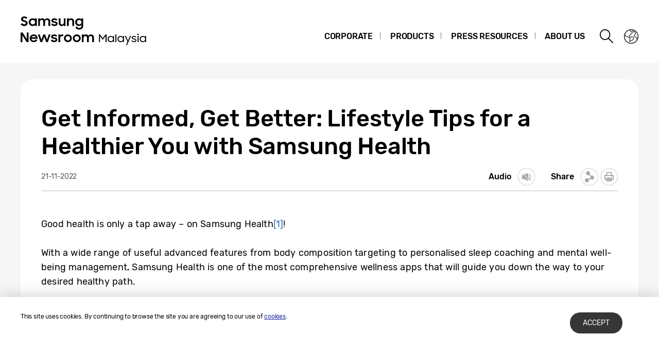

--- FILE ---
content_type: text/html; charset=UTF-8
request_url: https://news.samsung.com/my/get-informed-get-better-lifestyle-tips-for-a-healthier-you-with-samsung-health
body_size: 17282
content:
<!DOCTYPE html>
<html lang="en-MY">
<head>
    <meta name="viewport" content="width=device-width, initial-scale=1.0, maximum-scale=1.0, user-scalable=no" />
    <meta http-equiv="Content-Type" content="text/html; charset=utf-8" />
    <meta http-equiv="X-UA-Compatible" content="IE=edge">
    <meta name="format-detection" content="telephone=no" />

    <link rel="profile" href="http://gmpg.org/xfn/11">
    <link rel="stylesheet" type="text/css" href="https://news.samsung.com/my/wp-content/themes/btr_newsroom/css/jquery-ui.css" />
    <link rel="stylesheet" href="https://news.samsung.com/my/wp-content/themes/btr_newsroom/style.css?ver=1.1.5">
    <link rel="shortcut icon" type="image/x-icon" href="https://news.samsung.com/my/favicon.ico" />
                <link rel="stylesheet" type="text/css" href="https://img.global.news.samsung.com/betree_content/betree_content.css" />
        <title>Get Informed, Get Better: Lifestyle Tips for a Healthier You with Samsung Health &#8211; Samsung Newsroom Malaysia</title>
<link rel='dns-prefetch' href='//s.w.org' />
		<script type="text/javascript">
			window._wpemojiSettings = {"baseUrl":"https:\/\/s.w.org\/images\/core\/emoji\/11\/72x72\/","ext":".png","svgUrl":"https:\/\/s.w.org\/images\/core\/emoji\/11\/svg\/","svgExt":".svg","source":{"concatemoji":"https:\/\/news.samsung.com\/my\/wp-includes\/js\/wp-emoji-release.min.js?ver=4.9.28"}};
			!function(e,a,t){var n,r,o,i=a.createElement("canvas"),p=i.getContext&&i.getContext("2d");function s(e,t){var a=String.fromCharCode;p.clearRect(0,0,i.width,i.height),p.fillText(a.apply(this,e),0,0);e=i.toDataURL();return p.clearRect(0,0,i.width,i.height),p.fillText(a.apply(this,t),0,0),e===i.toDataURL()}function c(e){var t=a.createElement("script");t.src=e,t.defer=t.type="text/javascript",a.getElementsByTagName("head")[0].appendChild(t)}for(o=Array("flag","emoji"),t.supports={everything:!0,everythingExceptFlag:!0},r=0;r<o.length;r++)t.supports[o[r]]=function(e){if(!p||!p.fillText)return!1;switch(p.textBaseline="top",p.font="600 32px Arial",e){case"flag":return s([55356,56826,55356,56819],[55356,56826,8203,55356,56819])?!1:!s([55356,57332,56128,56423,56128,56418,56128,56421,56128,56430,56128,56423,56128,56447],[55356,57332,8203,56128,56423,8203,56128,56418,8203,56128,56421,8203,56128,56430,8203,56128,56423,8203,56128,56447]);case"emoji":return!s([55358,56760,9792,65039],[55358,56760,8203,9792,65039])}return!1}(o[r]),t.supports.everything=t.supports.everything&&t.supports[o[r]],"flag"!==o[r]&&(t.supports.everythingExceptFlag=t.supports.everythingExceptFlag&&t.supports[o[r]]);t.supports.everythingExceptFlag=t.supports.everythingExceptFlag&&!t.supports.flag,t.DOMReady=!1,t.readyCallback=function(){t.DOMReady=!0},t.supports.everything||(n=function(){t.readyCallback()},a.addEventListener?(a.addEventListener("DOMContentLoaded",n,!1),e.addEventListener("load",n,!1)):(e.attachEvent("onload",n),a.attachEvent("onreadystatechange",function(){"complete"===a.readyState&&t.readyCallback()})),(n=t.source||{}).concatemoji?c(n.concatemoji):n.wpemoji&&n.twemoji&&(c(n.twemoji),c(n.wpemoji)))}(window,document,window._wpemojiSettings);
		</script>
		<style type="text/css">
img.wp-smiley,
img.emoji {
	display: inline !important;
	border: none !important;
	box-shadow: none !important;
	height: 1em !important;
	width: 1em !important;
	margin: 0 .07em !important;
	vertical-align: -0.1em !important;
	background: none !important;
	padding: 0 !important;
}
</style>
<link rel='stylesheet' id='mb.miniAudioPlayer.css-css'  href='https://news.samsung.com/my/wp-content/plugins/wp-miniaudioplayer/css/miniplayer.css?ver=1.8.10' type='text/css' media='screen' />
<link rel='stylesheet' id='amazonpolly-css'  href='https://news.samsung.com/my/wp-content/plugins/amazon-polly/public/css/amazonpolly-public.css?ver=1.0.0' type='text/css' media='all' />
<link rel='stylesheet' id='btr-image-controller-css-css'  href='https://news.samsung.com/my/wp-content/plugins/btr_image_controller/css/style_zoom.css?ver=1.0.0' type='text/css' media='all' />
<script type='text/javascript' src='https://news.samsung.com/my/wp-includes/js/jquery/jquery.js?ver=1.12.4'></script>
<script type='text/javascript' src='https://news.samsung.com/my/wp-includes/js/jquery/jquery-migrate.min.js?ver=1.4.1'></script>
<script type='text/javascript' src='https://news.samsung.com/my/wp-content/plugins/wp-miniaudioplayer/js/jquery.mb.miniAudioPlayer.min.js?ver=1.8.10'></script>
<script type='text/javascript' src='https://news.samsung.com/my/wp-content/plugins/wp-miniaudioplayer/js/map_overwrite_default_me.js?ver=1.8.10'></script>
<script type='text/javascript' src='https://news.samsung.com/my/wp-content/plugins/amazon-polly/public/js/amazonpolly-public.js?ver=1.0.0'></script>
<link rel='https://api.w.org/' href='https://news.samsung.com/my/wp-json/' />
<link rel="canonical" href="https://news.samsung.com/my/get-informed-get-better-lifestyle-tips-for-a-healthier-you-with-samsung-health" />
<link rel='shortlink' href='https://bit.ly/3V0U22o' />
<link rel="alternate" type="application/json+oembed" href="https://news.samsung.com/my/wp-json/oembed/1.0/embed?url=https%3A%2F%2Fnews.samsung.com%2Fmy%2Fget-informed-get-better-lifestyle-tips-for-a-healthier-you-with-samsung-health" />
<link rel="alternate" type="text/xml+oembed" href="https://news.samsung.com/my/wp-json/oembed/1.0/embed?url=https%3A%2F%2Fnews.samsung.com%2Fmy%2Fget-informed-get-better-lifestyle-tips-for-a-healthier-you-with-samsung-health&#038;format=xml" />

<!-- start miniAudioPlayer custom CSS -->

<style id="map_custom_css">
       

/* DO NOT REMOVE OR MODIFY */
/*{'skinName': 'mySkin', 'borderRadius': 5, 'main': 'rgb(255, 217, 102)', 'secondary': 'rgb(68, 68, 68)', 'playerPadding': 0}*/
/* END - DO NOT REMOVE OR MODIFY */
/*++++++++++++++++++++++++++++++++++++++++++++++++++
Copyright (c) 2001-2014. Matteo Bicocchi (Pupunzi);
http://pupunzi.com/mb.components/mb.miniAudioPlayer/demo/skinMaker.html

Skin name: mySkin
borderRadius: 5
background: rgb(255, 217, 102)
icons: rgb(68, 68, 68)
border: rgb(55, 55, 55)
borderLeft: rgb(255, 230, 153)
borderRight: rgb(255, 204, 51)
mute: rgba(68, 68, 68, 0.4)
download: rgba(255, 217, 102, 0.4)
downloadHover: rgb(255, 217, 102)
++++++++++++++++++++++++++++++++++++++++++++++++++*/

/* Older browser (IE8) - not supporting rgba() */
.mbMiniPlayer.mySkin .playerTable span{background-color:#ffd966}
.mbMiniPlayer.mySkin .playerTable span.map_play{border-left:1px solid #ffd966;}
.mbMiniPlayer.mySkin .playerTable span.map_volume{border-right:1px solid #ffd966;}
.mbMiniPlayer.mySkin .playerTable span.map_volume.mute{color: #444444;}
.mbMiniPlayer.mySkin .map_download{color: #444444;}
.mbMiniPlayer.mySkin .map_download:hover{color: #444444;}
.mbMiniPlayer.mySkin .playerTable span{color: #444444;}
.mbMiniPlayer.mySkin .playerTable {border: 1px solid #444444 !important;}

/*++++++++++++++++++++++++++++++++++++++++++++++++*/

.mbMiniPlayer.mySkin .playerTable{background-color:transparent; border-radius:5px !important;}
.mbMiniPlayer.mySkin .playerTable span{background-color:rgb(255, 217, 102); padding:3px !important; font-size: 20px;}
.mbMiniPlayer.mySkin .playerTable span.map_time{ font-size: 12px !important; width: 50px !important}
.mbMiniPlayer.mySkin .playerTable span.map_title{ padding:4px !important}
.mbMiniPlayer.mySkin .playerTable span.map_play{border-left:1px solid rgb(255, 204, 51); border-radius:0 4px 4px 0 !important;}
.mbMiniPlayer.mySkin .playerTable span.map_volume{padding-left:6px !important}
.mbMiniPlayer.mySkin .playerTable span.map_volume{border-right:1px solid rgb(255, 230, 153); border-radius:4px 0 0 4px !important;}
.mbMiniPlayer.mySkin .playerTable span.map_volume.mute{color: rgba(68, 68, 68, 0.4);}
.mbMiniPlayer.mySkin .map_download{color: rgba(255, 217, 102, 0.4);}
.mbMiniPlayer.mySkin .map_download:hover{color: rgb(255, 217, 102);}
.mbMiniPlayer.mySkin .playerTable span{color: rgb(68, 68, 68);text-shadow: none!important;}
.mbMiniPlayer.mySkin .playerTable span{color: rgb(68, 68, 68);}
.mbMiniPlayer.mySkin .playerTable {border: 1px solid rgb(55, 55, 55) !important;}
.mbMiniPlayer.mySkin .playerTable span.map_title{color: #000; text-shadow:none!important}
.mbMiniPlayer.mySkin .playerTable .jp-load-bar{background-color:rgba(255, 217, 102, 0.3);}
.mbMiniPlayer.mySkin .playerTable .jp-play-bar{background-color:#ffd966;}
.mbMiniPlayer.mySkin .playerTable span.map_volumeLevel a{background-color:rgb(94, 94, 94); height:80%!important }
.mbMiniPlayer.mySkin .playerTable span.map_volumeLevel a.sel{background-color:#444444;}
.mbMiniPlayer.mySkin  span.map_download{font-size:50px !important;}
/* Wordpress playlist select */
.map_pl_container .pl_item.sel{background-color:#ffd966 !important; color: #444444}
/*++++++++++++++++++++++++++++++++++++++++++++++++*/

</style>
	
<!-- end miniAudioPlayer custom CSS -->
	
    <meta property="og:title" content="Get Informed, Get Better: Lifestyle Tips for a Healthier You with Samsung Health" />
<meta property="og:image" content="https://img.global.news.samsung.com/my/wp-content/uploads/2022/11/health-tn.png" />
<meta property="og:url" content="https://news.samsung.com/my/get-informed-get-better-lifestyle-tips-for-a-healthier-you-with-samsung-health" />
<meta property="og:description" content="Good health is only a tap away – on Samsung Health[1]! &nbsp; With a wide range of useful advanced features from body composition targeting to personalised" />

<meta name="twitter:card" content="summary_large_image" />
<meta name="twitter:site" content="@SamsungNewsroom" />
<meta name="twitter:title" content="Get Informed, Get Better: Lifestyle Tips for a Healthier You with Samsung Health" />
<meta name="twitter:description" content="Good health is only a tap away – on Samsung Health[1]! &nbsp; With a wide range of useful advanced features from body composition targeting to personalised" />
<meta name="twitter:image" content="https://img.global.news.samsung.com/my/wp-content/uploads/2022/11/health-tn.png" />
<!-- Google tag (gtag.js) -->
<script async src="https://www.googletagmanager.com/gtag/js?id=G-3HGNVQQFY3"></script>
<script>
    window.dataLayer = window.dataLayer || [];
    function gtag(){dataLayer.push(arguments);}
    gtag('js', new Date());

    gtag('config', 'G-3HGNVQQFY3',{
        'cookie_expires': 31536000 ,  // 1 year
        'anonymize_ip': true
    });
</script><meta name="description" content="Good health is only a tap away – on Samsung Health[1]! &nbsp; With a wide range of useful advanced features from body composition targeting to personalised" /></head>
<body>

<div id="wrapper">
    <div id="header">
        <div class="notice_banner" style="display:none;">
            <div class="inner">
                <p class="notice">Samsung Newsroom's videos will no longer be supported on Internet Explorer. Please try a different type of <a href="https://www.youtube.com/supported_browsers" target="_blank">web browser</a>.</p>
                <button type="button" class="btn_notice_close">close</button>
            </div>
        </div>
        <div class="header_box">
            <div class="header_inner">
                <div class="header_wrap clearfix">
                                        <p class="logo"><a href="https://news.samsung.com/my/">
                        <svg id="레이어_1" data-name="레이어 1" xmlns="http://www.w3.org/2000/svg" viewBox="0 0 260 64"><defs><style>.cls-1{fill:none;}</style></defs><rect class="cls-1" width="317" height="64"/><path d="M7.26,22.64A8.64,8.64,0,0,1,3,21.69a11.35,11.35,0,0,1-3-2.38l3.16-2.38a5,5,0,0,0,1.76,1.78,4.38,4.38,0,0,0,2.32.62,2.8,2.8,0,0,0,2.1-.74,2.34,2.34,0,0,0,.72-1.68,1.48,1.48,0,0,0-.33-1,3,3,0,0,0-.86-.68,6.81,6.81,0,0,0-1.24-.5l-1.44-.45c-.63-.2-1.26-.41-1.88-.64a6.21,6.21,0,0,1-1.7-.93,4.67,4.67,0,0,1-1.22-1.43A4.34,4.34,0,0,1,.92,9.17a4.48,4.48,0,0,1,.46-2A5,5,0,0,1,2.66,5.49a6.23,6.23,0,0,1,2-1.1A7.55,7.55,0,0,1,7.08,4a9.07,9.07,0,0,1,2,.2,8,8,0,0,1,1.65.56,7.41,7.41,0,0,1,1.38.85A11,11,0,0,1,13.32,6.7L10.47,8.92A3.79,3.79,0,0,0,7.11,7.08a2.85,2.85,0,0,0-1.94.59,1.91,1.91,0,0,0-.66,1.46,1.41,1.41,0,0,0,.3.92,2.79,2.79,0,0,0,.83.65,7.22,7.22,0,0,0,1.21.51l1.46.47c.62.2,1.26.43,1.89.68a7.41,7.41,0,0,1,1.74,1,5.05,5.05,0,0,1,1.26,1.49A4.49,4.49,0,0,1,13.68,17a5.24,5.24,0,0,1-.43,2.08A5.52,5.52,0,0,1,12,20.9a6.26,6.26,0,0,1-2,1.26A7.3,7.3,0,0,1,7.26,22.64Z"/><path d="M23.13,22.64a7.49,7.49,0,0,1-5-2,7.45,7.45,0,0,1-1.68-2.34,7.59,7.59,0,0,1-.64-3.16A7.62,7.62,0,0,1,16.42,12a7.08,7.08,0,0,1,4-3.81,7.9,7.9,0,0,1,2.74-.5,7,7,0,0,1,2.73.53A5.78,5.78,0,0,1,28,9.68v-2h3.44v14.9H28V20.5a5.52,5.52,0,0,1-2.09,1.57A6.64,6.64,0,0,1,23.13,22.64Zm.56-3.15a4.75,4.75,0,0,0,1.79-.34,4.09,4.09,0,0,0,1.4-.93,4.58,4.58,0,0,0,.93-1.39,4.2,4.2,0,0,0,.34-1.7,4.09,4.09,0,0,0-.34-1.67,4.42,4.42,0,0,0-.93-1.38,4.21,4.21,0,0,0-1.4-.92,4.83,4.83,0,0,0-3.56,0,4.47,4.47,0,0,0-1.44.91,4.07,4.07,0,0,0-.95,1.36,4.2,4.2,0,0,0-.35,1.7,4.25,4.25,0,0,0,.35,1.71,4.09,4.09,0,0,0,.95,1.39,4.49,4.49,0,0,0,1.44.92A4.73,4.73,0,0,0,23.69,19.49Z"/><path d="M34.14,7.72h3.41V9.64a5.17,5.17,0,0,1,1.8-1.43,5.56,5.56,0,0,1,2.46-.52,6.08,6.08,0,0,1,3,.66,4.76,4.76,0,0,1,1.88,1.87,5.69,5.69,0,0,1,2-1.84,5.89,5.89,0,0,1,2.87-.69,5.91,5.91,0,0,1,4.53,1.64,6.32,6.32,0,0,1,1.53,4.49v8.8H54.09V14.13a3.75,3.75,0,0,0-.82-2.53,3,3,0,0,0-2.42-.93,3.17,3.17,0,0,0-2.34.95,3.88,3.88,0,0,0-.95,2.86v8.14H44.07V14a3.57,3.57,0,0,0-.79-2.46,2.93,2.93,0,0,0-2.34-.9,3.23,3.23,0,0,0-2.41,1,4,4,0,0,0-1,2.91v8.07H34.14Z"/><path d="M65.8,22.64a8.32,8.32,0,0,1-4.1-.91,6.35,6.35,0,0,1-2.52-2.66l3.19-1.44a3.71,3.71,0,0,0,1.45,1.51,4.21,4.21,0,0,0,2.14.52,3,3,0,0,0,1.91-.51,1.52,1.52,0,0,0,.64-1.21.77.77,0,0,0-.3-.63,2.71,2.71,0,0,0-.76-.43,6.8,6.8,0,0,0-1.11-.3L65,16.31c-.65-.13-1.28-.28-1.9-.46a6.19,6.19,0,0,1-1.67-.74,4,4,0,0,1-1.2-1.21A3.56,3.56,0,0,1,59.79,12a3.42,3.42,0,0,1,.42-1.64A4.49,4.49,0,0,1,61.4,9a6,6,0,0,1,1.84-1,8,8,0,0,1,2.41-.35,7.6,7.6,0,0,1,3.73.83,6.25,6.25,0,0,1,2.36,2.26l-2.93,1.38A3.22,3.22,0,0,0,67.54,11a4,4,0,0,0-1.89-.44,2.9,2.9,0,0,0-1.81.47,1.32,1.32,0,0,0-.58,1.06c0,.47.29.81.86,1a19.81,19.81,0,0,0,2.55.65,16,16,0,0,1,1.85.45,6.63,6.63,0,0,1,1.69.75,4,4,0,0,1,1.24,1.21A3.47,3.47,0,0,1,71.92,18a3.84,3.84,0,0,1-.36,1.57,4.33,4.33,0,0,1-1.11,1.51,5.83,5.83,0,0,1-1.89,1.13A7.81,7.81,0,0,1,65.8,22.64Z"/><path d="M87.33,22.62H83.92V20.75a5,5,0,0,1-1.78,1.39,5.78,5.78,0,0,1-2.5.5A5.45,5.45,0,0,1,75.45,21a6.46,6.46,0,0,1-1.54-4.6V7.72H77.4V16a4.25,4.25,0,0,0,.77,2.68,2.87,2.87,0,0,0,2.41,1,3.1,3.1,0,0,0,2.37-1,4.16,4.16,0,0,0,.94-2.93v-8h3.44Z"/><path d="M90.09,7.72H93.5v2a5.54,5.54,0,0,1,1.87-1.5A5.83,5.83,0,0,1,98,7.69a5.69,5.69,0,0,1,4.34,1.65,6.38,6.38,0,0,1,1.57,4.6v8.68h-3.49V14.33a4,4,0,0,0-.84-2.68,3.16,3.16,0,0,0-2.53-1,3.35,3.35,0,0,0-2.48,1,4,4,0,0,0-1,2.94v8H90.09Z"/><path d="M118.21,20.35A5.49,5.49,0,0,1,116.12,22a6.29,6.29,0,0,1-2.78.61,7.29,7.29,0,0,1-2.66-.5,7.19,7.19,0,0,1-2.35-1.46,7.32,7.32,0,0,1-1.69-2.34,7.59,7.59,0,0,1-.63-3.16,7.62,7.62,0,0,1,.62-3.18,7.06,7.06,0,0,1,4-3.81,7.81,7.81,0,0,1,2.74-.5,6.32,6.32,0,0,1,2.72.58,5.75,5.75,0,0,1,2.06,1.55V7.72h3.44V22.05a8.44,8.44,0,0,1-.49,2.92,6.71,6.71,0,0,1-1.47,2.38,6.94,6.94,0,0,1-2.4,1.61,8.8,8.8,0,0,1-3.33.59,10.27,10.27,0,0,1-2.64-.32,8,8,0,0,1-2.12-.89A7.55,7.55,0,0,1,107.51,27a8.37,8.37,0,0,1-1.22-1.72l3-1.86a6.64,6.64,0,0,0,1.84,2.24,4.7,4.7,0,0,0,2.8.74,4.2,4.2,0,0,0,1.76-.36,4,4,0,0,0,1.34-.94,4.25,4.25,0,0,0,.84-1.37,4.79,4.79,0,0,0,.29-1.63Zm-4.31-.86a4.75,4.75,0,0,0,1.79-.34,4.09,4.09,0,0,0,1.4-.93,4.58,4.58,0,0,0,.93-1.39,4.2,4.2,0,0,0,.34-1.7,4.09,4.09,0,0,0-.34-1.67,4.42,4.42,0,0,0-.93-1.38,4.21,4.21,0,0,0-1.4-.92,4.75,4.75,0,0,0-1.79-.34,4.8,4.8,0,0,0-1.77.34,4.47,4.47,0,0,0-1.44.91,4.31,4.31,0,0,0,0,6.16,4.49,4.49,0,0,0,1.44.92A4.8,4.8,0,0,0,113.9,19.49Z"/><path d="M0,35.32H3.93L12,48V35.32h3.47V53.94h-3.7L3.47,40.86V53.94H0Z"/><path d="M25.56,54a8.53,8.53,0,0,1-3.21-.58,7.41,7.41,0,0,1-2.49-1.58,7.21,7.21,0,0,1-1.61-2.38,7.48,7.48,0,0,1-.57-2.91,7.31,7.31,0,0,1,.6-3,7.38,7.38,0,0,1,1.64-2.39,8.1,8.1,0,0,1,2.46-1.6A7.93,7.93,0,0,1,25.43,39a8.59,8.59,0,0,1,3.08.54,7,7,0,0,1,4.6,6.66v1.22H21A4.39,4.39,0,0,0,22.52,50a4.67,4.67,0,0,0,3,1,4.36,4.36,0,0,0,4.13-2.62l2.83,1.63a7.68,7.68,0,0,1-2.71,2.92A7.77,7.77,0,0,1,25.56,54ZM25.43,42a5.08,5.08,0,0,0-2.69.69,3.7,3.7,0,0,0-1.59,1.81h8.47a3.17,3.17,0,0,0-1.48-1.86A5.3,5.3,0,0,0,25.43,42Z"/><path d="M33.59,39h3.52l3.3,10.28L44.16,39h3.41l3.68,10.31L54.66,39h3.5L52.93,53.94H49.61L45.84,43.61,42,53.94H38.57Z"/><path d="M65.25,54a8.33,8.33,0,0,1-4.11-.92,6.29,6.29,0,0,1-2.52-2.66L61.81,49a3.77,3.77,0,0,0,1.45,1.51A4.24,4.24,0,0,0,65.4,51a3.05,3.05,0,0,0,1.92-.51A1.52,1.52,0,0,0,68,49.26a.8.8,0,0,0-.3-.64,2.7,2.7,0,0,0-.76-.42,6.8,6.8,0,0,0-1.11-.3l-1.33-.27c-.65-.13-1.28-.29-1.9-.46a6.2,6.2,0,0,1-1.67-.75,3.85,3.85,0,0,1-1.2-1.21,3.47,3.47,0,0,1-.46-1.86,3.42,3.42,0,0,1,.42-1.64,4.38,4.38,0,0,1,1.19-1.4,5.69,5.69,0,0,1,1.85-1,8.55,8.55,0,0,1,6.15.48,6.25,6.25,0,0,1,2.36,2.26l-2.94,1.38A3.22,3.22,0,0,0,67,42.29a4,4,0,0,0-1.89-.44,3,3,0,0,0-1.81.46,1.36,1.36,0,0,0-.59,1.07c0,.48.29.81.87,1a19.81,19.81,0,0,0,2.55.65,16,16,0,0,1,1.85.45,7.41,7.41,0,0,1,1.69.75,3.91,3.91,0,0,1,1.24,1.22,3.36,3.36,0,0,1,.47,1.86A4,4,0,0,1,71,50.89a4.6,4.6,0,0,1-1.11,1.51A6,6,0,0,1,68,53.53,7.83,7.83,0,0,1,65.25,54Z"/><path d="M73.49,39h3.42v2.22A3.85,3.85,0,0,1,80.73,39a5.48,5.48,0,0,1,1.47.18,5.1,5.1,0,0,1,1.16.46l-1.3,3.26a3.74,3.74,0,0,0-.85-.42A3.8,3.8,0,0,0,80,42.34a2.93,2.93,0,0,0-2.28.85A4.08,4.08,0,0,0,76.93,46v8H73.49Z"/><path d="M91.86,54a7.9,7.9,0,0,1-3-.58,7.58,7.58,0,0,1-2.46-1.6,7.45,7.45,0,0,1-1.64-2.38,7.43,7.43,0,0,1,0-5.85,7.49,7.49,0,0,1,1.64-2.39,7.75,7.75,0,0,1,2.46-1.6,8.09,8.09,0,0,1,3-.58,7.81,7.81,0,0,1,5.47,2.18A7.55,7.55,0,0,1,99,43.56a7.43,7.43,0,0,1,0,5.85,7.5,7.5,0,0,1-1.66,2.38A7.81,7.81,0,0,1,91.86,54Zm0-3.24a4.37,4.37,0,0,0,3.08-1.25,4.1,4.1,0,0,0,.92-1.35,4.14,4.14,0,0,0,.33-1.64,4.2,4.2,0,0,0-.33-1.66,4.1,4.1,0,0,0-.92-1.35,4.45,4.45,0,0,0-4.8-.91,4.15,4.15,0,0,0-1.38.91,4.21,4.21,0,0,0-1.24,3,4.14,4.14,0,0,0,.33,1.64,4.23,4.23,0,0,0,.91,1.35,4,4,0,0,0,1.38.91A4.29,4.29,0,0,0,91.86,50.73Z"/><path d="M109.1,54a7.81,7.81,0,0,1-3-.58,7.37,7.37,0,0,1-2.46-1.6A7.47,7.47,0,0,1,102,49.41a7.43,7.43,0,0,1,0-5.85,7.54,7.54,0,0,1,4.11-4,8,8,0,0,1,3-.58,7.91,7.91,0,0,1,3,.58,7.75,7.75,0,0,1,2.46,1.6,7.39,7.39,0,0,1,1.66,2.39,7.43,7.43,0,0,1,0,5.85,7.35,7.35,0,0,1-1.66,2.38,7.58,7.58,0,0,1-2.46,1.6A7.72,7.72,0,0,1,109.1,54Zm0-3.24a4.25,4.25,0,0,0,1.71-.34,4.2,4.2,0,0,0,1.38-.91,4.25,4.25,0,0,0,.92-1.35,4.14,4.14,0,0,0,.33-1.64,4.2,4.2,0,0,0-.33-1.66,4.25,4.25,0,0,0-.92-1.35,4.36,4.36,0,0,0-1.38-.91,4.42,4.42,0,0,0-1.71-.34,4.47,4.47,0,0,0-1.72.34,4.15,4.15,0,0,0-1.38.91,4.2,4.2,0,0,0-.9,1.35,4,4,0,0,0-.34,1.66,4,4,0,0,0,.34,1.64,4.2,4.2,0,0,0,.9,1.35,4,4,0,0,0,1.38.91A4.29,4.29,0,0,0,109.1,50.73Z"/><path d="M119,39h3.42V41a5.17,5.17,0,0,1,1.8-1.43,5.56,5.56,0,0,1,2.46-.53,6.15,6.15,0,0,1,3,.67,4.7,4.7,0,0,1,1.88,1.87,5.6,5.6,0,0,1,2-1.84,6.74,6.74,0,0,1,7.41,1,6.28,6.28,0,0,1,1.54,4.49v8.81H139v-8.5a3.75,3.75,0,0,0-.82-2.53,3.06,3.06,0,0,0-2.42-.93,3.19,3.19,0,0,0-2.35,1,3.88,3.88,0,0,0-1,2.86v8.15h-3.49v-8.6a3.57,3.57,0,0,0-.79-2.46,3,3,0,0,0-2.35-.9,3.23,3.23,0,0,0-2.41,1,4,4,0,0,0-1,2.92v8.07H119Z"/><path d="M152.27,39h2l5.3,7.35L165,39h2V53.92h-2V42.15l-5.43,7.33-5.28-7.23V53.92h-2Z"/><path d="M175.1,54a6.24,6.24,0,0,1-2.36-.46,6.09,6.09,0,0,1-2-1.25,5.94,5.94,0,0,1-1.79-4.3,5.92,5.92,0,0,1,1.77-4.3,6,6,0,0,1,1.95-1.26,6.31,6.31,0,0,1,2.38-.46,5.5,5.5,0,0,1,2.48.61,4.82,4.82,0,0,1,1.93,1.7V42h1.92v12h-1.92V51.7a4.76,4.76,0,0,1-1.94,1.66A5.64,5.64,0,0,1,175.1,54Zm.19-1.81a4.45,4.45,0,0,0,3.1-1.22,4.18,4.18,0,0,0,1.26-3,4,4,0,0,0-.34-1.64,4.16,4.16,0,0,0-.92-1.34A4.34,4.34,0,0,0,177,44a4.47,4.47,0,0,0-1.72-.33,4.32,4.32,0,0,0-4,2.57,4.11,4.11,0,0,0-.33,1.64,4.08,4.08,0,0,0,1.26,3,4.44,4.44,0,0,0,1.37.89A4.32,4.32,0,0,0,175.29,52.14Z"/><path d="M184.07,38.77h2V53.92h-2Z"/><path d="M194.31,54a6.24,6.24,0,0,1-2.36-.46A6,6,0,0,1,190,52.24a5.94,5.94,0,0,1-1.79-4.3,6.07,6.07,0,0,1,.47-2.39,5.84,5.84,0,0,1,3.25-3.17,6.27,6.27,0,0,1,2.38-.46,5.54,5.54,0,0,1,2.48.61,4.73,4.73,0,0,1,1.92,1.7V42h1.93v12h-1.93V51.7a4.67,4.67,0,0,1-1.93,1.66A5.67,5.67,0,0,1,194.31,54Zm.19-1.81a4.45,4.45,0,0,0,3.1-1.22,4.21,4.21,0,0,0,.92-1.34,4,4,0,0,0,.34-1.66,4,4,0,0,0-.34-1.64,4.21,4.21,0,0,0-2.3-2.24,4.5,4.5,0,0,0-1.72-.33,4.28,4.28,0,0,0-1.69.33,4.21,4.21,0,0,0-2.3,2.24,4.11,4.11,0,0,0-.33,1.64,4.12,4.12,0,0,0,1.25,3,4.49,4.49,0,0,0,1.38.89A4.28,4.28,0,0,0,194.5,52.14Z"/><path d="M207.6,53.35,202.44,42h2.13l4,9.16L212.35,42h2.09L207,59.41h-2Z"/><path d="M220.36,54a6.44,6.44,0,0,1-3-.65,5.65,5.65,0,0,1-2.09-1.79l1.66-1a4.21,4.21,0,0,0,1.46,1.25,4,4,0,0,0,2,.47,3,3,0,0,0,2-.56,1.72,1.72,0,0,0,.66-1.33,1,1,0,0,0-.26-.73,2.13,2.13,0,0,0-.72-.46,6.33,6.33,0,0,0-1-.31l-1.18-.27c-.49-.11-1-.24-1.46-.39a4.5,4.5,0,0,1-1.29-.59,3,3,0,0,1-.93-.93,2.59,2.59,0,0,1-.35-1.4,2.8,2.8,0,0,1,.3-1.25,3.43,3.43,0,0,1,.88-1.07,4.63,4.63,0,0,1,1.4-.73,5.75,5.75,0,0,1,1.82-.28,6.38,6.38,0,0,1,2.65.55A4.77,4.77,0,0,1,224.85,44l-1.54,1a3.91,3.91,0,0,0-1.3-1,3.83,3.83,0,0,0-1.73-.38,2.87,2.87,0,0,0-1.83.5,1.51,1.51,0,0,0-.63,1.21,1,1,0,0,0,.25.68,1.91,1.91,0,0,0,.65.47,5,5,0,0,0,1,.33l1.2.28,1.46.39a5.67,5.67,0,0,1,1.32.58,3,3,0,0,1,.95.93,2.56,2.56,0,0,1,.37,1.43,3,3,0,0,1-.27,1.2,3.3,3.3,0,0,1-.83,1.15,4.39,4.39,0,0,1-1.44.87A5.79,5.79,0,0,1,220.36,54Z"/><path d="M226.77,39a1.31,1.31,0,0,1,1.39-1.38,1.39,1.39,0,1,1,0,2.77A1.29,1.29,0,0,1,226.77,39Zm.41,2.93h2v12h-2Z"/><path d="M237.4,54a6.33,6.33,0,0,1-2.37-.46,6,6,0,0,1-1.94-1.25,6.14,6.14,0,0,1-1.32-6.69,5.73,5.73,0,0,1,1.3-1.91A5.91,5.91,0,0,1,235,42.38a6.36,6.36,0,0,1,2.39-.46,5.57,5.57,0,0,1,2.48.61,4.86,4.86,0,0,1,1.92,1.7V42h1.93v12H241.8V51.7a4.73,4.73,0,0,1-1.93,1.66A5.7,5.7,0,0,1,237.4,54Zm.18-1.81a4.43,4.43,0,0,0,1.72-.33,4.37,4.37,0,0,0,1.38-.89,4.08,4.08,0,0,0,1.26-3,4.11,4.11,0,0,0-.33-1.64,4.35,4.35,0,0,0-.93-1.34,4.23,4.23,0,0,0-1.38-.9,4.43,4.43,0,0,0-1.72-.33,4.35,4.35,0,0,0-1.69.33,4.4,4.4,0,0,0-1.37.9,4.16,4.16,0,0,0-.92,1.34,4,4,0,0,0-.34,1.64,4.18,4.18,0,0,0,1.26,3,4.56,4.56,0,0,0,1.37.89A4.35,4.35,0,0,0,237.58,52.14Z"/></svg>                    </a></p>
                    <a class="skip_nav transparent" href="#content_wrap">skip to content</a>

                    <div class="gnb_wrap clearfix">
                        <!-- gnb -->
                        <div id="gnb" class="clearfix view_web">
                            <nav class="nav">
                                <ul id="menu-top_menu" class="main-menu"><li id="menu-item-13" class="menu-item menu-item-type-taxonomy menu-item-object-category menu-item-has-children menu-item-13"><a href="https://news.samsung.com/my/category/corporate">Corporate</a>
<ul class="sub-menu">
	<li id="menu-item-9924" class="menu-item menu-item-type-taxonomy menu-item-object-category menu-item-9924"><a href="https://news.samsung.com/my/category/corporate/people-culture">People &#038; Culture</a></li>
	<li id="menu-item-14" class="menu-item menu-item-type-taxonomy menu-item-object-category menu-item-14"><a href="https://news.samsung.com/my/category/corporate/citizenship">Citizenship</a></li>
	<li id="menu-item-18" class="menu-item menu-item-type-taxonomy menu-item-object-category menu-item-18"><a href="https://news.samsung.com/my/category/corporate/technology">Technology</a></li>
	<li id="menu-item-15" class="menu-item menu-item-type-taxonomy menu-item-object-category menu-item-15"><a href="https://news.samsung.com/my/category/corporate/design">Design</a></li>
	<li id="menu-item-16" class="menu-item menu-item-type-taxonomy menu-item-object-category menu-item-16"><a href="https://news.samsung.com/my/category/corporate/others">Others</a></li>
</ul>
</li>
<li id="menu-item-25" class="menu-item menu-item-type-taxonomy menu-item-object-category current-post-ancestor menu-item-has-children menu-item-25"><a href="https://news.samsung.com/my/category/products">Products</a>
<ul class="sub-menu">
	<li id="menu-item-29" class="menu-item menu-item-type-taxonomy menu-item-object-category current-post-ancestor current-menu-parent current-post-parent menu-item-29"><a href="https://news.samsung.com/my/category/products/mobile">Mobile</a></li>
	<li id="menu-item-33" class="menu-item menu-item-type-taxonomy menu-item-object-category menu-item-33"><a href="https://news.samsung.com/my/category/products/tv-audio">TVs &#038; Displays</a></li>
	<li id="menu-item-9925" class="menu-item menu-item-type-taxonomy menu-item-object-category menu-item-9925"><a href="https://news.samsung.com/my/category/products/home-appliances-products">Home Appliances</a></li>
	<li id="menu-item-26" class="menu-item menu-item-type-taxonomy menu-item-object-category menu-item-26"><a href="https://news.samsung.com/my/category/products/b2b">B2B</a></li>
	<li id="menu-item-32" class="menu-item menu-item-type-taxonomy menu-item-object-category menu-item-32"><a href="https://news.samsung.com/my/category/products/semiconductors">Semiconductors</a></li>
	<li id="menu-item-30" class="menu-item menu-item-type-taxonomy menu-item-object-category menu-item-30"><a href="https://news.samsung.com/my/category/products/others-products">Others</a></li>
</ul>
</li>
<li id="menu-item-19" class="menu-item menu-item-type-taxonomy menu-item-object-category menu-item-has-children menu-item-19"><a href="https://news.samsung.com/my/category/press-resources">Press Resources</a>
<ul class="sub-menu">
	<li id="menu-item-24" class="menu-item menu-item-type-taxonomy menu-item-object-category menu-item-24"><a href="https://news.samsung.com/my/category/press-resources/press-release">Press Release</a></li>
	<li id="menu-item-5256" class="menu-item menu-item-type-custom menu-item-object-custom menu-item-5256"><a target="_blank" href="https://www.youtube.com/user/SamsungMalaysia">Video</a></li>
	<li id="menu-item-133" class="menu-item menu-item-type-taxonomy menu-item-object-category menu-item-133"><a href="https://news.samsung.com/my/category/press-resources/photo">Photo</a></li>
	<li id="menu-item-20" class="menu-item menu-item-type-taxonomy menu-item-object-category menu-item-20"><a href="https://news.samsung.com/my/category/press-resources/infographic">Infographics</a></li>
</ul>
</li>
<li id="menu-item-126" class="menu-item menu-item-type-custom menu-item-object-custom menu-item-has-children menu-item-126"><a href="http://news.samsung.com/my/overview">About Us</a>
<ul class="sub-menu">
	<li id="menu-item-42" class="menu-item menu-item-type-post_type menu-item-object-page menu-item-42"><a href="https://news.samsung.com/my/overview">Overview</a></li>
	<li id="menu-item-132" class="menu-item menu-item-type-post_type menu-item-object-page menu-item-132"><a href="https://news.samsung.com/my/fast-facts">Fast Facts</a></li>
</ul>
</li>
</ul>                            </nav>
                        </div> <!-- // .gnb -->

                        <div class="btn_header_group clearfix">
                            <button class="btn_gnb_open">Menu open</button>
                            <button class="btn_search">Search open</button>
                            <a class="btn_nation" href="https://news.samsung.com/my/select-newsroom" >Nation choice page link</a>
                        </div>
                    </div><!--// .gnb_wrap-->
                </div><!--// .header_wrap-->
            </div> <!-- // .header_inner -->

                   <!-- Search -->
            <div class="top_search">
                <div class="top_search_inner">
                    <button type="button" class="btn_srch_close">Search close</button>
                    <form role="search" method="get" id="searchform" name="searchform" action="https://news.samsung.com/my/sp">
                        <fieldset>
                            <div class="srh_box">
                                <label for="query">Search</label>
                                <input type="text" id="query" placeholder="Search" value="" name="kw" />
                                <input type="hidden" id="rd" name="rd" value="1" />
                                <input type="hidden" id="st" name="st" value="d" />
                                <input type="hidden" id="ct" name="ct" value="all" />
                                <button type="submit" onclick="javascript:searchSubmit();" class="btn_search btn_ro">Search</button>
                            </div>
                                                    </fieldset>
                    </form>
                    <button type="button" class="open_search_option">Advanced Search</button>
                    <div class="search_option_select_wrap">
                        <div class="search_option_list search_option1">
                            <button type="button" class="select_btn">Day</button>
                            <ul>
                                <li class="option0"><button type="button">Day</button></li>
                                <li class="option1"><button type="button">Any time</button></li>
                                <li class="option2"><button type="button">Past week</button></li>
                                <li class="option3"><button type="button">Past month</button></li>
                                <li class="option4"><button type="button">Past year</button></li>
                                <li class="option5 custom"><button type="button">Custom range</button></li>
                            </ul>
                        </div>
                        <div class="search_option_list search_option2">
                            <button type="button" class="select_btn">Sort by</button>
                            <ul>
                                <li class="option0"><button type="button">Sort by</button></li>
                                <li class="option1"><button type="button">Recent</button></li>
                                <li class="option3"><button type="button">Popular</button></li>
                            </ul>
                        </div>
                        <div class="search_option_list search_option3">
                            <button type="button" class="select_btn">Content Type</button>
                            <ul>
                                <li class="option0"><button type="button">Content Type</button></li>
                                <li class="option1"><button type="button">All</button></li>
                                <li class="option3"><button type="button">Article</button></li>
                                <li class="option2"><button type="button">Press Release</button></li>
                            </ul>
                        </div>
                    </div>

                    <!-- calendar -->
                    <div class="search_dimm"></div>
                    <div class="srch_date">
                        <div class="wrap clearfix">
                            <div class="dates date_start date_show">
                                <div></div>
                                <input type="text" />
                            </div>
                            <span class="bar"></span>
                            <div class="dates date_end">
                                <div></div>
                                <input type="text" />
                            </div>
                        </div>
                        <div class="btns">
                            <button type="button" class="btn_ok btn_ro">OK</button>
                            <button type="button" class="btn_cancel btn_ro">Cancel</button>
                        </div>
                    </div>
                </div><!-- // .top_search_inner -->
            </div><!-- //.top_search -->

            <div class="cookie_info hide">
                <div class="inner clearfix">
                    <div class="table">
                        <div class="cookie_text">
                            <p>
                                This site uses cookies. By continuing to browse the site you are agreeing to our use of <a href="https://www.samsung.com/my/info/privacy/" target="_blank" title="New window opens">cookies</a>.
                            </p>
                        </div>
                        <div class="btn_wrap">
                            <button id="akkoord_btn" class="btn_accept">Accept</button>
                        </div>
                    </div><!--//.table-->
                </div><!--//.inner-->
            </div><!--//.cookie_info-->

        </div>
    </div> <!-- header -->

    <div id="content_wrap">
        <div id="container">
            <div id="content" class="single">
                <div class="content_view">
                    <h1 class="title">Get Informed, Get Better: Lifestyle Tips for a Healthier You with Samsung Health</h1>                    <div class="top_area clearfix">
                        <div class="meta">
                            <span>21-11-2022</span>                        </div>

                        <div class="etc">
                            
<div class="audio_wrap">
    <span class="label">Audio</span>
    <a href="#" class="btn_music" onclick="gtag('config', 'UA-104710282-1', {'page_path' : '/my/polly/play/amazon_polly_19110.mp3'});">AUDIO Play/Stop</a>
    <audio class="music_player">
        <source src="https://s3.us-west-2.amazonaws.com/audio-for-wordpress-98035960429b21465263d08b92ad82e6b0856913/2022/11/amazon_polly_19110.mp3?version=1669017806" type="audio/mpeg" />
    </audio>
</div>

                            <div class="share_wrap">
                                <span class="label">Share</span>
                                <a href="javascript:;" class="btn_share">Share open/close</a>
                                <button class="btn_print">Print</button>
                            </div>
                        </div>

                    </div>
                    <!-- //.top_area -->

                        <a href="javascript:;" class="btn_share_open">Share open/close</a>
                        <div class="sns_box clearfix">
                            <div class="sns_box_inner">
                                <ul>
                                    <li>
                                        <a href="https://twitter.com/intent/tweet?text=Get+Informed%2C+Get+Better%3A+Lifestyle+Tips+for+a+Healthier+You+with+Samsung+Health&amp;url=https%3A%2F%2Fbit.ly%2F3V0U22o" target="_blank" title="X">X
                                            <div class="svg_icon">
                                                <img src="https://img.global.news.samsung.com/image/icon_svg/ico_twitter_wh.svg" alt="X" data-name="https://img.global.news.samsung.com/image/icon_svg/ico_twitter" />
                                            </div>
                                        </a>
                                    </li>
                                    <li><a href="https://www.facebook.com/sharer.php?u=https%3A%2F%2Fbit.ly%2F3V0U22o" target="_blank" title="Facebook">Facebook
                                            <div class="svg_icon">
                                                <img src="https://img.global.news.samsung.com/image/icon_svg/ico_facebook_wh.svg" alt="Facebook" data-name="https://img.global.news.samsung.com/image/icon_svg/ico_facebook" />
                                            </div>
                                        </a>
                                    </li>
                                    <li><a href="https://www.linkedin.com/shareArticle?mini=true&amp;url=https%3A%2F%2Fbit.ly%2F3V0U22o" target="_blank" title="LinkedIn">LinkedIn
                                            <div class="svg_icon">
                                                <img src="https://img.global.news.samsung.com/image/icon_svg/ico_linkedin_wh.svg" alt="LinkedIn" data-name="https://img.global.news.samsung.com/image/icon_svg/ico_linkedin"/>
                                            </div>
                                        </a>
                                    </li>
                                    <li><a href="https://www.tumblr.com/share?v=3&amp;u=https%3A%2F%2Fbit.ly%2F3V0U22o" target="_blank" title="Tumblr">Tumblr
                                            <div class="svg_icon">
                                                <img src="https://img.global.news.samsung.com/image/icon_svg/ico_tumblr_wh.svg" alt="Tumblr" data-name="https://img.global.news.samsung.com/image/icon_svg/ico_tumblr" />
                                            </div>
                                        </a>
                                    </li>
                                    <li class="share_wa"><a href="https://api.whatsapp.com/send?text=Get+Informed%2C+Get+Better%3A+Lifestyle+Tips+for+a+Healthier+You+with+Samsung+Health - https%3A%2F%2Fbit.ly%2F3V0U22o" target="_blank" class="sns_wa" title="WhatsApp">WhatsApp
                                            <div class="svg_icon">
                                                <img src="https://img.global.news.samsung.com/image/icon_svg/ico_whatsapp_wh.svg" alt="WhatsApp" data-name="https://img.global.news.samsung.com/image/icon_svg/ico_whatsapp" />
                                            </div>
                                        </a>
                                    </li>
                                    <li><a href="mailto:?subject=Get Informed, Get Better: Lifestyle Tips for a Healthier You with Samsung Health&body=https%3A%2F%2Fbit.ly%2F3V0U22o" title="E-mail">Mail
                                            <div class="svg_icon">
                                                <img src="https://img.global.news.samsung.com/image/icon_svg/ico_mail_wh.svg" alt="Mail" data-name="https://img.global.news.samsung.com/image/icon_svg/ico_mail" />
                                            </div>
                                        </a>
                                    </li>
                                </ul>
                                <div class="http">
                                    <input type="text" class="input_copy" id="input_copy1" value="https://bit.ly/3V0U22o" readonly />
                                    <button type="button" class="btn_copy" data-clipboard-target="#input_copy1">URL copy</button>
                                    <div class="mo_url_copy">
                                        <div class="input_copy">
                                            <span class="url_copied">URL copied.</span>
                                            <input type="text" class="input_url_copy" id="input_copy2" value="https://bit.ly/3V0U22o" readonly />
                                        </div>
                                        <button type="button" class="btn_copy" data-clipboard-target="#input_copy2"></button>
                                    </div>
                                </div>
                                <button type="button" class="btn_sns_close">Layer close</button>
                            </div>
                        </div>

                    <div class="text_cont">
                        
                        <p>Good health is only a tap away – on Samsung Health<a href="#_ftn1" name="_ftnref1"><span>[1]</span></a>!</p>
<p>&nbsp;</p>
<p>With a wide range of useful advanced features from body composition targeting to personalised sleep coaching and mental well-being management, Samsung Health is one of the most comprehensive wellness apps that will guide you down the way to your desired healthy path.</p>
<p>&nbsp;</p>
<p>&nbsp;</p>
<h3><span style="color: #000080;"><strong>Tips to Stay Fit</strong></span></h3>
<p><img class="alignnone size-full wp-image-19123" src="https://img.global.news.samsung.com/my/wp-content/uploads/2022/11/Samsung_Health_KV1_Hires-e1669015699707.png" alt="" width="1000" height="563" /></p>
<p>&nbsp;</p>
<p>Keeping fit is imperative to maintaining excellent health and reducing the risk of illnesses like chronic diseases. Hence, it is important to regularly monitor your Body Composition<a href="#_ftn2" name="_ftnref2"><span>[2]</span></a> on Samsung Health to understand your health better.</p>
<p>&nbsp;</p>
<p><img class="alignnone size-full wp-image-19118" src="https://img.global.news.samsung.com/my/wp-content/uploads/2022/11/image4-e1669015052394.jpeg" alt="" width="1000" height="626" /></p>
<p>&nbsp;</p>
<p>Samsung Health will design a personalised, end-to-end fitness coaching experience for you that goes beyond fitness activities, including setting body composition targets, recommending workout routines, and offering daily tips and reminders to keep you motivated. With regular updates of your progress, you will be able to keep track of your pace meeting your composition goals. When the graph line representing your body fat percentages starts to gradually decline, you’ll know you’re getting closer! That’s something satisfying to watch!</p>
<p>&nbsp;</p>
<p>&nbsp;</p>
<h3><span style="color: #000080;"><strong>Tips for Better Sleep</strong></span></h3>
<p><img class="alignnone size-full wp-image-19116" src="https://img.global.news.samsung.com/my/wp-content/uploads/2022/11/Samsung_Health_KV3_Hires-e1669015140702.png" alt="" width="1000" height="563" /></p>
<p>&nbsp;</p>
<p>Ever wondered why getting enough good quality sleep is so important for long term health? While you’re snoozing away, it’s the time when your body have its chance to recover and reboot itself, allowing you to wake up feeling refreshed and stronger.</p>
<p>&nbsp;</p>
<p><img class="alignnone size-full wp-image-19115" src="https://img.global.news.samsung.com/my/wp-content/uploads/2022/11/image2-1-e1669015162683.jpeg" alt="" width="1000" height="569" /></p>
<p>&nbsp;</p>
<p>So, start prioritizing sleep today and enhance your sleep quality with Samsung Health’s Sleep Coaching<a href="#_ftn3" name="_ftnref3"><span>[3]</span></a> program. You can learn insightful data about your sleep patterns<a href="#_ftn4" name="_ftnref4">[4]</a> <span>at different stages, your Sleep Symbol Animal, Sleep Scores, Snores</span><a href="#_ftn5" name="_ftnref5"><span>[5]</span></a> and more. You can then follow a personalised 4-5 week advanced coaching program to foster healthier sleeping habits. The better your sleep, the more efficient your body can recharge.</p>
<p>&nbsp;</p>
<p>&nbsp;</p>
<h3><span style="color: #000080;"><strong>Tips for Stress Management</strong></span></h3>
<p><img class="alignnone size-full wp-image-19114" src="https://img.global.news.samsung.com/my/wp-content/uploads/2022/11/Samsung_Health_KV2_Hires-1-e1669015307954.png" alt="" width="1000" height="563" /></p>
<p>&nbsp;</p>
<p>Many of us face challenging situations every day; so learning how to cope with stress and prevent it from overwhelming you is crucial to maintain your serenity. However, you must first become aware of the stressful emotions before learning how to manage them.</p>
<p>&nbsp;</p>
<p><img class="alignnone size-full wp-image-19113" src="https://img.global.news.samsung.com/my/wp-content/uploads/2022/11/image1-1-e1669015344759.jpeg" alt="" width="1000" height="603" /></p>
<p>&nbsp;</p>
<p><img class="alignnone size-full wp-image-19117" src="https://img.global.news.samsung.com/my/wp-content/uploads/2022/11/image0-1-e1669015356333.jpeg" alt="" width="1000" height="635" /></p>
<p>&nbsp;</p>
<p>So, give the continuous stress monitoring feature in Galaxy Watch5 a try! When high stress levels are detected, you will be notified to quickly calm it down with Samsung Health’s deep breathing exercises and mindfulness programs – such as meditation, music, and sleep stories. Mindfulness breathing and meditation can help break the stress cycle, allowing time for you to respond instead of react.</p>
<p>&nbsp;</p>
<p>With Samsung Health, life is in the moment.</p>
<p>Learn more: <a href="https://www.samsung.com/my/apps/samsung-health/">https://www.samsung.com/my/apps/samsung-health/</a></p>
<p>&nbsp;</p>
<p>Samsung Health app download link:</p>
<p><a href="https://play.google.com/store/apps/details?id=com.sec.android.app.shealth&amp;hl=en&amp;gl=US">https://play.google.com/store/apps/details?id=com.sec.android.app.shealth&amp;hl=en&amp;gl=US</a></p>
<p>&nbsp;</p>
<p>If you’re intrigued by it, own the latest Galaxy Wearables – the Galaxy Watch5 Series – now! You’ll get to enjoy all of Samsung’s cutting-edge health and fitness technology, as well as exclusive gifts<a href="#_ftn6" name="_ftnref6"><span>[6]</span></a> worth up to RM549! Alternatively, trade in<a href="#_ftn7" name="_ftnref7"><span>[7]</span></a> and save up to RM1,899! For more information on the best deals and trade-in offers, visit: <a href="https://www.samsung.com/my/offer/mobile/launch/galaxy-watch5/">https://www.samsung.com/my/offer/mobile/launch/galaxy-watch5/</a></p>
<p>&nbsp;</p>
<p><img class="alignnone size-full wp-image-19112" src="https://img.global.news.samsung.com/my/wp-content/uploads/2022/11/Galaxy-Watch5-Series_November-Deals.1-e1669015573198.jpg" alt="" width="1000" height="491" /></p>
<p>&nbsp;</p>
<p>The Galaxy Watch5 Series:</p>
<p>&nbsp;</p>
<ul>
<li>Galaxy Watch5 Pro: <span><a href="https://www.samsung.com/my/watches/galaxy-watch/galaxy-watch5-pro-black-titanium-bluetooth-sm-r920nzkaxme/buy/?cid=my_ow_affiliate_pr_galaxy-watch5-pro_pre-order_wearable-po_multi_nte_media">https://www.samsung.com/my/watches/galaxy-watch/galaxy-watch5-pro-black-titanium-bluetooth-sm-r920nzkaxme/buy/</a></span></li>
<li>Galaxy Watch5: <a href="https://www.samsung.com/my/watches/galaxy-watch/galaxy-watch5-40mm-silver-bluetooth-sm-r900nzsaxme/buy/?cid=my_ow_affiliate_pr_galaxy-watch5_pre-order_wearables-po_multi_nte_media">https://www.samsung.com/my/watches/galaxy-watch/galaxy-watch5-40mm-silver-bluetooth-sm-r900nzsaxme/buy/</a></li>
</ul>
<p>&nbsp;</p>
<p>&nbsp;</p>
<h6><em><a href="#_ftnref1" name="_ftn1">[1]</a> Samsung Health and related device(s) are for general wellness and fitness purposes only and not intended for use in detection, diagnosis, treatment, monitoring or management of any medical condition or disease. Any health-related information accessed through the device and/or application should not be treated as medical advice. Users should seek any medical advice from a physician.</em></h6>
<h6><em><a href="#_ftnref2" name="_ftn2">[2]</a> Intended for general wellness and fitness purposes only. Not intended for use in detection, diagnosis, treatment, monitoring or management of any medical condition or disease. Any health-related information accessed through the device and/or application should not be treated as medical advice. Users should seek any medical advice from a physician.<a href="#_ftnref1" name="_ftn1"></a></em></h6>
<h6><em><a href="#_ftnref3" name="_ftn3">[3]</a> The Advanced Sleep Coaching program feature is for fitness and wellness purposes only and not intended for use in detection, diagnosis, treatment of any medical condition or disease.</em></h6>
<h6><em><a href="#_ftnref4" name="_ftn4">[4]</a> For sleep pattern results, user must wear watch while they sleep for at least 7 nights and complete a survey.</em></h6>
<h6><em><a href="#_ftnref5" name="_ftn5">[5]</a> The default setting for snoring detection is off. Users can turn the setting on with their smartphone at anytime using the Samsung Health App 6.18 version or above.</em></h6>
<h6><em><a href="#_ftnref6" name="_ftn6">[6]</a> The promotion is valid until 30<sup>th</sup> November 2022. Model and color of promotional item may vary from the images shown. Galaxy Watch5 Series complimentary rewards are on a first-come, first-served basis, while stocks last. Terms and conditions apply.</em></h6>
<h6><em><a href="#_ftnref7" name="_ftn7">[7]</a> Terms and conditions apply.</em></h6>
                    </div><!-- //.text_cont -->
                                        <div class="top_area clearfix">
                        <p class="hash"><span class="title">TAGS</span><a href="https://news.samsung.com/my/tag/galaxy-buds-live" rel="tag">Galaxy Buds Live</a><a href="https://news.samsung.com/my/tag/galaxy-buds2" rel="tag">Galaxy Buds2</a><a href="https://news.samsung.com/my/tag/galaxy-buds2-pro" rel="tag">Galaxy Buds2 Pro</a><a href="https://news.samsung.com/my/tag/galaxy-watch5" rel="tag">Galaxy Watch5</a><a href="https://news.samsung.com/my/tag/galaxy-watch5-pro" rel="tag">Galaxy Watch5 Pro</a><a href="https://news.samsung.com/my/tag/galaxy-watch5-series" rel="tag">Galaxy Watch5 Series</a><a href="https://news.samsung.com/my/tag/samsung-galaxy-buds2" rel="tag">Samsung Galaxy Buds2</a><a href="https://news.samsung.com/my/tag/samsung-health" rel="tag">Samsung Health</a><a href="https://news.samsung.com/my/tag/samsung-health-app" rel="tag">Samsung Health App</a></p>
                    </div>
                                        <div class="category_list">
                        <p>Products &gt; <a href="https://news.samsung.com/my/category/products/mobile"><span class="now">Mobile</span></a></p>                    </div>

                    
<script type="text/javascript">

    jQuery(document).ready(function($) {
        pressImgResize(); // press release file download resize - 160212 _ddody//
    });

    // press release file download resize function - 160212 _ddody//
    function pressImgResize() {
        var $width = jQuery(window).width();
        var pressRatio = parseFloat( 117/170 ).toFixed(3);
        var pressWidth = jQuery(".list_img .img_wrap").width();
        var pressHeight = Math.round( pressWidth * pressRatio );
        var pressImgWidth = jQuery(".list_img .img_wrap img").width();
        var pressImgHeight = jQuery(".list_img .img_wrap img").height();
        jQuery(".list_img .img_wrap").height(pressHeight);
    }

    // press release file download resize - 160212 _ddody//
    jQuery(window).resize(function($){
        pressImgResize();
    });

</script>

                    
                </div><!-- //.content_view -->
                <!-- 하단 컨택정보 -->
                <div class="more_box_notice"><p>For any issues related to customer service, please go to <a href="https://www.samsung.com/my/support/" target="_blank" title="New window opens">samsung.com/my/support</a> for assistance.<br/>
                                For media inquiries, please contact <a href="mailto:samsung@priority.net.my">samsung@priority.net.my</a>.</p></div>
            </div><!-- //#content -->

            <div class="btn_single">
                <p>Check out the latest stories about Samsung</p>
                <a href="https://news.samsung.com/my/latest">Learn More</a>
            </div>

        </div><!-- //#container -->
    </div><!-- //#content_wrap -->

<script type="text/javascript">

    jQuery(document).ready(function($) {
        $(".btn_print").on('click', function(){
            var objWin = window.open('', 'print');
            var data = {'action' : 'print_post', 'post_uri' : location.href };

            $.post("https://news.samsung.com/my/wp-admin/admin-ajax.php", data, function(response){
                objWin.document.write(response);
                objWin.document.close();
            });
        });


        if (jQuery.browser.mobile) {
            $(".share_wa").addClass("show");
        }

    });

</script>

<div id="footer">
    <div class="foo_inner clearfix">
        <div class="top">
            <p class="logo_samsung">
                <svg version="1.1" xmlns="http://www.w3.org/2000/svg" xmlns:xlink="http://www.w3.org/1999/xlink" x="0px" y="0px" viewBox="0 0 370 60" style="enable-background:new 0 0 370 60;" xml:space="preserve">
    <title>SAMSUNG</title>
    <g>
        <g>
            <path fill="#fff" d="M305.6,44.7h-0.3L293.2,3.8h-19.5v51.5h12.9L285.9,13h0.3l13,42.3h18.7V3.8h-13L305.6,44.7z M57.3,3.8l-9.8,52h14.2
			L69,8.6h0.3l7,47.2h14.1l-9.7-52H57.3z M136.8,3.8l-6.5,39.8H130l-6.5-39.8h-21.4l-1.2,52h13.2l0.3-46.8h0.3l8.8,46.8h13.3
			l8.8-46.8h0.3l0.3,46.8h13.2l-1.2-52H136.8z M15,17.2c-0.2-1-0.2-2.2-0.1-2.7c0.4-1.7,1.5-3.5,4.8-3.5c3.1,0,4.9,1.9,4.9,4.7v3.2
			h13.1v-3.7C37.8,3.9,27.5,2.1,20,2.1c-9.4,0-17,3.1-18.4,11.6c-0.4,2.3-0.4,4.4,0.1,7c2.3,10.6,21,13.7,23.7,20.4
			c0.5,1.3,0.4,2.9,0.1,3.9c-0.4,1.7-1.6,3.5-5.1,3.5c-3.3,0-5.3-1.9-5.3-4.7l0-5H1l0,4c0,11.6,9.2,15.1,19.1,15.1
			c9.5,0,17.3-3.2,18.6-11.9c0.6-4.5,0.2-7.4-0.1-8.5C36.4,26.5,16.5,23.3,15,17.2z M186.1,17.3c-0.3-1-0.2-2.1-0.1-2.7
			c0.4-1.7,1.5-3.5,4.8-3.5c3.1,0,4.8,1.9,4.8,4.7V19h13v-3.6c0-11.2-10.2-13-17.6-13c-9.2,0-16.8,3-18.2,11.4
			c-0.4,2.3-0.4,4.3,0.1,6.9c2.3,10.5,20.8,13.6,23.4,20.2c0.5,1.2,0.3,2.8,0.1,3.8c-0.4,1.7-1.6,3.4-5.1,3.4
			c-3.3,0-5.2-1.8-5.2-4.7l0-5h-14l0,4c0,11.5,9.1,15,18.9,15c9.4,0,17.2-3.2,18.4-11.8c0.6-4.5,0.2-7.4-0.1-8.4
			C207.3,26.6,187.5,23.4,186.1,17.3z M259,3.8h-13.3v38.5c0,0.7,0,1.4-0.1,2c-0.3,1.3-1.4,3.8-5,3.8c-3.7,0-4.8-2.5-5-3.8
			c-0.1-0.6-0.1-1.3-0.1-2V3.8h-13.3v37.3c0,1,0.1,2.9,0.1,3.4c0.9,9.7,8.7,12.9,18.4,12.9c9.7,0,17.4-3.2,18.3-12.9
			c0.1-0.5,0.1-2.5,0.1-3.4V3.8z M350.4,26.6v7.6h5.4v7.5c0,0.7,0,1.4-0.1,2c-0.2,1.4-1.6,3.8-5.4,3.8c-3.8,0-5.1-2.4-5.4-3.8
			c-0.1-0.6-0.1-1.3-0.1-2V18c0-0.9,0.1-1.8,0.2-2.5c0.3-1.3,1.4-3.8,5.2-3.8c4,0,5,2.6,5.3,3.8c0.2,0.7,0.2,2,0.2,2v2.9h13.3v-1.7
			c0,0,0-1.8-0.1-3.4c-1-9.8-9.1-12.9-18.5-12.9c-9.3,0-17.3,3.1-18.5,12.9c-0.1,0.9-0.2,2.5-0.2,3.4v21.9c0,1,0,1.7,0.2,3.4
			c0.9,9.5,9.2,12.9,18.5,12.9c9.3,0,17.6-3.4,18.5-12.9c0.2-1.7,0.2-2.4,0.2-3.4V26.6H350.4z"/>
        </g>
    </g>
</svg>            </p>
            <ul class="strong">
                <li class="sitemap"><a href="javascript:void(0);" class="btn_sitemap" title="Layer pop opens">Sitemap</a></li>
                <li><a href="https://news.samsung.com/my/contact-us">Contact Us</a></li>
                <li><a href="https://www.samsung.com/my/" target="_blank" title="New window opens">SAMSUNG.COM</a></li>
            </ul>
            <div class="line"></div>
            <ul class="terms">
                <li><a href="https://www.samsung.com/my/info/legal/" target="_blank" title="New window opens">Legal</a></li>
                <li><a href="https://www.samsung.com/my/info/privacy/" target="_blank" title="New window opens">Privacy</a></li>
            </ul>
            <p class="copyright">Copyright© 2010-2025 SAMSUNG All Rights Reserved.</p>
        </div>
        <div class="bottom">
            <ul class="sns_link">
                <li><a href="https://twitter.com/samsungmalaysia" target="_blank" title="X">X
                        <div class="svg_icon">
                            <img src="https://img.global.news.samsung.com/image/icon_svg/ico_twitter_wh.svg" alt="X" />
                        </div>
                    </a>
                </li>
                <li><a href="https://www.facebook.com/samsungmalaysia" target="_blank" title="Facebook">Facebook
                        <div class="svg_icon">
                            <img src="https://img.global.news.samsung.com/image/icon_svg/ico_facebook_wh.svg" alt="Facebook" />
                        </div>
                    </a>
                </li>
                <li><a href="https://www.youtube.com/user/SamsungMalaysia" target="_blank" title="YouTube">YouTube
                        <div class="svg_icon">
                            <img src="https://img.global.news.samsung.com/image/icon_svg/ico_youtube_wh.svg" alt="YouTube" />
                        </div>
                    </a>
                </li>
                <li><a href="https://www.instagram.com/samsungmalaysia/" target="_blank" title="Instagram">Instagram
                        <div class="svg_icon">
                            <img src="https://img.global.news.samsung.com/image/icon_svg/ico_instagram_wh.svg" alt="Instagram" />
                        </div>
                    </a>
                </li>
                <li><a href="https://news.samsung.com/medialibrary/global" target="_blank" title="Media Library">Media Library
                        <div class="svg_icon">
                            <img src="https://img.global.news.samsung.com/image/icon_svg/ico_media_wh.svg" alt="Media Library" />
                        </div>
                    </a>
                </li>
                <li><a href="https://news.samsung.com/my/feed/rss" target="_blank" title="RSS">RSS
                        <div class="svg_icon">
                            <img src="https://img.global.news.samsung.com/image/icon_svg/ico_rss_wh.svg" alt="RSS" />
                        </div>
                    </a>
                </li>
            </ul>
        </div>
    </div>
</div><!-- //#footer -->


<div id="sitemap">
    <div class="sitemap_wrap">
        <div class="sitemap_inner">
            <div class="sitemap_size">
                <p>Sitemap</p>
                <div class="ul_wrap">
                    <ul id="menu-top_menu-1" class="main-menu"><li class="menu-item menu-item-type-taxonomy menu-item-object-category menu-item-has-children menu-item-13"><a href="https://news.samsung.com/my/category/corporate">Corporate</a>
<ul class="sub-menu">
	<li class="menu-item menu-item-type-taxonomy menu-item-object-category menu-item-9924"><a href="https://news.samsung.com/my/category/corporate/people-culture">People &#038; Culture</a></li>
	<li class="menu-item menu-item-type-taxonomy menu-item-object-category menu-item-14"><a href="https://news.samsung.com/my/category/corporate/citizenship">Citizenship</a></li>
	<li class="menu-item menu-item-type-taxonomy menu-item-object-category menu-item-18"><a href="https://news.samsung.com/my/category/corporate/technology">Technology</a></li>
	<li class="menu-item menu-item-type-taxonomy menu-item-object-category menu-item-15"><a href="https://news.samsung.com/my/category/corporate/design">Design</a></li>
	<li class="menu-item menu-item-type-taxonomy menu-item-object-category menu-item-16"><a href="https://news.samsung.com/my/category/corporate/others">Others</a></li>
</ul>
</li>
<li class="menu-item menu-item-type-taxonomy menu-item-object-category current-post-ancestor menu-item-has-children menu-item-25"><a href="https://news.samsung.com/my/category/products">Products</a>
<ul class="sub-menu">
	<li class="menu-item menu-item-type-taxonomy menu-item-object-category current-post-ancestor current-menu-parent current-post-parent menu-item-29"><a href="https://news.samsung.com/my/category/products/mobile">Mobile</a></li>
	<li class="menu-item menu-item-type-taxonomy menu-item-object-category menu-item-33"><a href="https://news.samsung.com/my/category/products/tv-audio">TVs &#038; Displays</a></li>
	<li class="menu-item menu-item-type-taxonomy menu-item-object-category menu-item-9925"><a href="https://news.samsung.com/my/category/products/home-appliances-products">Home Appliances</a></li>
	<li class="menu-item menu-item-type-taxonomy menu-item-object-category menu-item-26"><a href="https://news.samsung.com/my/category/products/b2b">B2B</a></li>
	<li class="menu-item menu-item-type-taxonomy menu-item-object-category menu-item-32"><a href="https://news.samsung.com/my/category/products/semiconductors">Semiconductors</a></li>
	<li class="menu-item menu-item-type-taxonomy menu-item-object-category menu-item-30"><a href="https://news.samsung.com/my/category/products/others-products">Others</a></li>
</ul>
</li>
<li class="menu-item menu-item-type-taxonomy menu-item-object-category menu-item-has-children menu-item-19"><a href="https://news.samsung.com/my/category/press-resources">Press Resources</a>
<ul class="sub-menu">
	<li class="menu-item menu-item-type-taxonomy menu-item-object-category menu-item-24"><a href="https://news.samsung.com/my/category/press-resources/press-release">Press Release</a></li>
	<li class="menu-item menu-item-type-custom menu-item-object-custom menu-item-5256"><a target="_blank" href="https://www.youtube.com/user/SamsungMalaysia">Video</a></li>
	<li class="menu-item menu-item-type-taxonomy menu-item-object-category menu-item-133"><a href="https://news.samsung.com/my/category/press-resources/photo">Photo</a></li>
	<li class="menu-item menu-item-type-taxonomy menu-item-object-category menu-item-20"><a href="https://news.samsung.com/my/category/press-resources/infographic">Infographics</a></li>
</ul>
</li>
<li class="menu-item menu-item-type-custom menu-item-object-custom menu-item-has-children menu-item-126"><a href="http://news.samsung.com/my/overview">About Us</a>
<ul class="sub-menu">
	<li class="menu-item menu-item-type-post_type menu-item-object-page menu-item-42"><a href="https://news.samsung.com/my/overview">Overview</a></li>
	<li class="menu-item menu-item-type-post_type menu-item-object-page menu-item-132"><a href="https://news.samsung.com/my/fast-facts">Fast Facts</a></li>
</ul>
</li>
</ul>                </div>
                <button class="btn_sitemap_close">Layer Close</button>
            </div>
        </div>
    </div>
</div>

<!-- Button : TOP -->
<a href="#wrapper" id="btn_top">TOP</a>
</div><!-- //#wrapper -->

<div class="overlay"></div>

<script type="text/javascript">
    function searchSubmit(option) {
        // 날짜
        var rd_index = jQuery(".top_search .search_option1").find("ul").children(".on").index();
        switch ( rd_index ) {
            case 5: jQuery("#rd").val( get_regDate_( 5, '.top_search .search_option1' ) ); break;
            case -1: break; // 아무것도 선택 안함 == 기본값
            default: jQuery("#rd").val( rd_index ); //옵션값 바꿨을 때에 #rd값 변경
        }
        // 정렬
        switch ( jQuery(".top_search .search_option2").find("ul").children(".on").index() ) {
            // case 2 : jQuery("#st").val("r"); break;
            case 2 : jQuery("#st").val("p"); break;
            default : jQuery("#st").val("d"); break;
        }
        // 카테고리
        switch ( jQuery(".top_search .search_option3").find("ul").children(".on").index() ) {
            case 2 : jQuery("#ct").val("articles"); break;
            case 3 : jQuery("#ct").val("press-release"); break;
            default : jQuery("#ct").val("all"); break;
        }
    }

    (function($) {
        //검색창에 빈값 입력시
        $("#searchform").submit(function() {
            var query = $("#query").val();
            if ( $.trim(query) == "" ) {
                window.alert("Please input search keywords");
                return false;
            }
        });
    })(jQuery);

</script>



<!-- //이미지 줌인, 줌아웃 html 추가 -->
<div class="zoom_layer">
	<div class="zoom_layer_inner">
		<div class="img_box dragscroll">
			<img src="" alt="" class="draggable" />
		</div>
		<button type="button" class="btn_in">image Zoom-in</button>
		<button type="button" class="btn_out">image Zoom-out</button>
		<button type="button" class="btn_close">close</button>
	</div>
</div>
        <script type="text/javascript">
            var post_data = {
                'action' : 'post_view_counter',
                'post_uri': location.href
            };
            jQuery.post("https://news.samsung.com/my/wp-admin/admin-ajax.php", post_data,  function(response){
                
            });
        </script>
        <script type='text/javascript' src='https://news.samsung.com/my/wp-content/plugins/btr_image_controller/js/dragscroll.js?ver=4.9.28'></script>
<script type='text/javascript' src='https://news.samsung.com/my/wp-content/plugins/btr_image_controller/js/btr-image-controller.js?ver=4.9.28'></script>
<script type='text/javascript' src='https://news.samsung.com/my/wp-includes/js/wp-embed.min.js?ver=4.9.28'></script>
<script type='text/javascript' src='https://news.samsung.com/my/wp-content/themes/btr_newsroom/js/jquery-ui.min.js?ver=4.9.28'></script>
<script type='text/javascript' src='https://news.samsung.com/my/wp-content/themes/btr_newsroom/js/jquery.dotdotdot.min.js?ver=4.9.28'></script>
<script type='text/javascript' src='https://news.samsung.com/my/wp-content/themes/btr_newsroom/js/jquery.browser.mobile.js?ver=4.9.28'></script>
<script type='text/javascript' src='https://news.samsung.com/my/wp-content/themes/btr_newsroom/js/jquery.touchSwipe.min.js?ver=4.9.28'></script>
<script type='text/javascript' src='https://news.samsung.com/my/wp-content/themes/btr_newsroom/js/jquery.btr.js?ver=4.9.28'></script>
<script type='text/javascript' src='https://news.samsung.com/my/wp-content/themes/btr_newsroom/js/jquery.btr.slide.js?ver=4.9.28'></script>
<script type='text/javascript' src='https://news.samsung.com/my/wp-content/themes/btr_newsroom/js/clipboard.min.js?ver=4.9.28'></script>
<script type='text/javascript' src='https://news.samsung.com/my/wp-content/themes/btr_newsroom/js/copy2clipboard.js?ver=4.9.28'></script>
<script type='text/javascript' src='https://news.samsung.com/my/wp-content/themes/btr_newsroom/js/common.script.js?ver=1.1.2'></script>
<script type='text/javascript'>
/* <![CDATA[ */
var BtrSearch = {"advancedSearch":"Advanced Search","hide":"Hide","day":"Day","anyTime":"Any time","pastWeek":"Past week","pastMonth":"Past month","pastYear":"Past year","customRange":"Custom range","sortBy":"Sort by","recent":"Recent","popular":"Popular","contentType":"Content Type","all":"All","article":"Article","pressRelease":"Press Release"};
/* ]]> */
</script>
<script type='text/javascript' src='https://news.samsung.com/my/wp-content/themes/btr_newsroom/js/search.script.js?ver=4.9.28'></script>
<script type='text/javascript' src='https://news.samsung.com/my/wp-content/themes/btr_newsroom/js/content.script.js?ver=4.9.28'></script>

	<!-- start miniAudioPlayer initializer -->
	<script type="text/javascript">

	var miniAudioPlayer_replaceDefault = false;
	var miniAudioPlayer_excluded = "map_excluded";
	var miniAudioPlayer_replaceDefault_show_title = false;

	var miniAudioPlayer_defaults = {
				inLine:true,
                width:"350",
				skin:"black",
				animate:true,
				volume:.5,
				autoplay:false,
				showVolumeLevel:true,
				allowMute: true,
				showTime:true,
				id3:false,
				showRew:true,
				addShadow: false,
				downloadable:false,
				downloadPage:"https://news.samsung.com/my/wp-content/plugins/wp-miniaudioplayer/map_download.php",
				swfPath:"https://news.samsung.com/my/wp-content/plugins/wp-miniaudioplayer/js/",
				onReady: function(player, $controlsBox){
				   if(player.opt.downloadable && player.opt.downloadablesecurity && !false){
				        jQuery(".map_download", $controlsBox).remove();
				   }
				}
		};

    function initializeMiniAudioPlayer(){
         jQuery(".mejs-container a").addClass(miniAudioPlayer_excluded);
         jQuery("a[href*='.mp3'] ,a[href*='.m4a']").not(".map_excluded").not(".wp-playlist-caption").mb_miniPlayer(miniAudioPlayer_defaults);
    }

    if(false)
        jQuery("body").addClass("map_replaceDefault");

	jQuery(function(){
      if(false){
         setTimeout(function(){replaceDefault();},0);
      }
      initializeMiniAudioPlayer();
      jQuery(document).ajaxSuccess(function(event, xhr, settings) {
        initializeMiniAudioPlayer();
      });
	});
	</script>
	<!-- end miniAudioPlayer initializer -->

	</body>
</html>


--- FILE ---
content_type: text/css
request_url: https://news.samsung.com/my/wp-content/themes/btr_newsroom/css/pages.css?1.4
body_size: 7135
content:
@charset "utf-8";

/**page common template**/
.static {
  line-height: 1.66;
}
.static .route {
  line-height: 1.4;
}
.static section {
  margin-bottom: 30px;
}
.static section:last-child {
  margin-bottom: 0;
}
.static .border_section {
  border-bottom: 1px solid #bcbcbc;
  margin-bottom: 30px;
}
.static .top_title {
  font-size: 50px;
  font-weight: 500;
  margin-bottom: 20px;
}
.static .secondary_title {
  font-size: 30px;
  font-weight: 500;
  margin-bottom: 15px;
}
.static .third_title {
  font-size: 24px;
  font-weight: 500;
  margin-bottom: 10px;
}
.static .fourth_title {
  font-size: 20px;
  font-weight: 500;
  margin-bottom: 10px;
}
.static .color_blue {
  color: #2963ad;
}
.static p {
  padding-bottom: 30px;
  font-size: 18px;
}
.static .pb-none {
  padding-bottom: 0;
}
.static .route {
  font-size: 30px;
  padding-bottom: 0;
}
.static .bold {
  font-weight: 500;
}
.static .replace_br {
  display: block;
}
.static .comment {
  font-weight: normal;
  font-size: 14px;
}
.static .link:hover,
.static .link:active,
.static .link,
.static .link:visited {
  color: #2963ad;
  word-wrap: break-word;
}
.static .link:hover {
  text-decoration: underline;
}
.static .link_underline:hover,
.static .link_underline:active,
.static .link_underline,
.static .link_underline:visited {
  color: #2963ad;
  text-decoration: underline;
  word-wrap: break-word;
}
.static .list {
  margin-bottom: 30px;
}
.static .list li {
  position: relative;
  padding: 0 0 0 20px;
}
.static .list li:before {
  content: "ㆍ";
  position: absolute;
  left: 0;
  top: 0;
}

@media (max-width: 768px) {
  .static .top_title {
    font-size: 36px;
    text-align: center;
    margin-bottom: 15px;
  }
  .static .secondary_title {
    font-size: 24px;
    margin-bottom: 10px;
  }
  .static .third_title {
    font-size: 20px;
    margin-bottom: 6px;
  }
  .static .fourth_title {
    font-size: 18px;
    margin-bottom: 6px;
  }
  .static .replace_br {
    display: inline;
  }
  .static p {
    padding-bottom: 20px;
    font-size: 16px;
  }
  .static .list {
    margin-bottom: 20px;
  }
  .static .list li {
    font-size: 16px;
  }
  .static .route {
    font-size: 18px;
  }
  .static .border_section {
    margin-bottom: 20px;
  }
}
@media (max-width: 480px) {
  .static .top_title {
    font-size: 25px;
  }
  .static .secondary_title {
    font-size: 16px;
  }
  .static .third_title {
    font-size: 15px;
  }
  .static .fourth_title {
    font-size: 14px;
  }
  .static p {
    padding-bottom: 15px;
    font-size: 13px;
  }
  .static .list {
    margin-bottom: 15px;
  }
  .static .list li {
    font-size: 13px;
  }
  .static .comment {
    font-size: 11px;
  }
}

/*Privacy and Cookies*/
.section_privacy .border_section {
  position: relative;
}
.section_privacy .underline_title {
  display: inline-block;
  font-size: 18px;
  color: #46546e;
  text-decoration: underline;
}
.section_privacy .inside {
  padding: 20px 0;
}
.section_privacy .inside li:before {
  content: "-";
  position: absolute;
  left: 0;
  top: 0;
}
.section_privacy .list .btn_link {
  position: static;
}
.section_privacy .list .underline_title {
  margin: 0;
  font-size: 16px;
}
.section_privacy .guide_box {
  padding: 30px;
  background-color: #f6f6f6;
  margin-bottom: 30px;
}
.section_privacy .guide_box p {
  padding-bottom: 30px;
}
.section_privacy .guide_box p:last-child {
  padding-bottom: 0;
}
.section_privacy a {
  color: #2963ad;
  text-decoration: underline;
  word-break: break-all;
  word-wrap: break-word;
}
.section_privacy .underline {
  text-decoration: underline;
}
.section_privacy .margin-top {
  margin-top: 60px;
}
.section_privacy .border_section .btn_link {
  position: absolute;
  right: 0;
  top: 0;
  text-decoration: none;
  color: #000;
  line-height: 1.4;
}
.section_privacy .border_section .btn_link.btn_ro:after {
  margin-top: -3px;
}
.section_privacy .border_section .btn_link:hover {
  color: #fff;
}

@media (max-width: 768px) {
  .section_privacy .underline_title {
    font-size: 16px;
  }
  .section_privacy .list .underline_title {
    font-size: 16px;
  }
  .section_privacy .inside li:last-child {
    padding: 0 0 0 15px;
  }
  .section_privacy .guide_box {
    padding: 20px;
    margin-bottom: 20px;
  }
  .section_privacy .guide_box p {
    padding-bottom: 20px;
  }
  .section_privacy .border_section .btn_link {
    position: static;
    display: inline-block;
    padding: 1px 20px;
    margin-bottom: 30px;
    font-size: 15px;
  }
  .section_privacy .border_section .btn_link:after {
    display: none;
  }
  .section_privacy .inside {
    padding: 15px 0;
  }
}
@media (max-width: 480px) {
  .section_privacy .underline_title {
    font-size: 14px;
  }
  .section_privacy .list .underline_title {
    font-size: 13px;
  }
  .section_privacy .border_section .btn_link {
    font-size: 13px;
    padding: 1.5px 15px;
  }
}

/*About us : Overview*/
#overview {
  line-height: 1.66;
}
#overview .block-w {
  display: block;
}
#overview .block-m {
  display: inline;
}
#overview .about-us {
  padding-bottom: 70px;
}
#overview .about-us .txt {
  padding-bottom: 45px;
}
#overview .about-us img {
  width: 100%;
}
#overview .vision-2020 .mission {
  margin-top: 40px;
}
#overview .vision-2020 .family_img {
  display: table-cell;
  width: 50%;
  height: 100%;
  background: url(../images/overview_vision2020.png) no-repeat center center;
  background-size: cover;
}
#overview .vision-2020 dl {
  display: table-cell;
  width: 50%;
  margin-top: 40px;
  padding: 65px 45px;
  background-color: #9b8662;
  color: #fff;
}
#overview .vision-2020 dt {
  font-size: 24px;
  font-weight: 300;
}
#overview .vision-2020 dd {
  padding-bottom: 15px;
}
#overview .vision-2020 .point {
  font-size: 20px;
  font-style: italic;
}
#overview .vision-2020 dd li {
  width: 105px;
  display: inline-block;
  margin-right: 20px;
  text-align: center;
  vertical-align: top;
}
#overview .vision-2020 dd li:last-child {
  margin-right: 0;
}
#overview .vision-2020 dd .icon {
  display: block;
  width: 72px;
  height: 72px;
  margin: 10px auto 3px;
  background-image: url(../images/icons_overview.png);
  background-repeat: no-repeat;
  background-size: 288px auto;
}
#overview .vision-2020 dd li:nth-child(1) .icon {
  background-position: 0 -48px;
}
#overview .vision-2020 dd li:nth-child(2) .icon {
  background-position: -96px -48px;
}
#overview .vision-2020 dd li:nth-child(3) .icon {
  background-position: -192px -48px;
}
#overview .vision-2020 .detail {
  padding-top: 40px;
  padding-bottom: 40px;
}
/*#overview .vision-2020 .detail .txt{padding:0 36px;}*/

#overview .business {
  border-top: 1px solid #bcbcbc;
  padding-top: 40px;
}
#overview .business .title {
  margin-bottom: 20px;
}
#overview .b_menu {
  text-align: left;
  float: right;
}
#overview .b_menu .select {
  display: none;
}
#overview .b_menu .break {
  letter-spacing: -1px;
}
#overview .b_menu > ul {
  width: 280px;
  float: right;
}
#overview .b_menu > ul.active {
  display: block;
}
#overview .b_menu > ul > li {
  position: relative;
  width: 100%;
  padding: 25px 35px;
  margin-bottom: 10px;
  border: 1px solid #08367b;
  background-color: #fff;
  line-height: 1.2;
}
#overview .b_menu > ul > li.on {
  background-color: #08377d;
  background-image: linear-gradient(90deg, #08377d, #051f54);
}
#overview .b_menu > ul > li.on:after {
  content: "";
  position: absolute;
  left: -10px;
  top: 50%;
  margin-top: -9px;
  width: 0;
  height: 0;
  border-right: 17px solid #08367b;
  border-bottom: 17px solid transparent;
  border-top: 17px solid transparent;
}
#overview .b_menu .main {
  display: block;
  padding-bottom: 10px;
  font-size: 22px;
  color: #363636;
  cursor: default;
}
#overview .b_menu .sub li {
  padding-top: 10px;
}
#overview .b_menu .sub a {
  font-size: 18px;
  color: #363636;
}
#overview .b_menu > ul > li.on .main {
  color: #fff;
}
#overview .b_menu > ul > li.on .sub a {
  color: rgba(255, 255, 255, 0.47);
}
#overview .b_menu > ul > li.on .sub a.on {
  color: #fff;
  text-decoration: underline;
}

#overview .business .view {
  padding-right: 319px;
  min-height: 563px;
}
#overview .business .view img {
  width: 100%;
}
#overview .business .view .txt {
  min-height: 153px;
  padding-top: 20px;
  padding-bottom: 45px;
  border-bottom: 1px solid #bcbcbc;
}
#overview .business .view strong {
  color: #2575dd;
}
#overview .business .view > div {
  display: none;
}
#overview .business .view .on {
  display: block;
}

#overview .history {
  padding: 65px 0;
}
#overview .history .info {
  padding: 0 0 40px;
}
#overview .history .y_title {
  display: block;
  padding-top: 20px;
  font-size: 28px;
  color: #2963ad;
}

#overview .histroy_wrap {
  position: relative;
  width: 100%;
  margin: 0 auto;
  overflow: hidden;
}
#overview .histroy_wrap:after {
  content: "";
  display: block;
  position: absolute;
  top: 22px;
  left: 0;
  width: 100%;
  height: 1px;
  background-color: #bcbcbc;
}
#overview .history_year {
  position: absolute;
  top: 22px;
  left: 0;
  z-index: 2;
}
#overview .history_year li {
  position: relative;
  float: left;
  width: 16.66%;
  height: 60px;
  font-size: 0;
}
#overview .history_year li.active {
  font-size: 40px;
}
#overview .history_year li.show {
  font-size: 18px;
}
#overview .history_year li a {
  position: relative;
  display: block;
  border-radius: 50%;
  color: #000;
}
#overview .history_year li a:after {
  content: "";
  display: block;
  width: 11px;
  height: 11px;
  position: absolute;
  top: -5px;
  left: -5px;
  border-radius: 50%;
  background-color: #fff;
}
#overview .history_year li.show a:after {
  background-color: #2963ad;
}
#overview .history_year li.active a:after {
  top: -10px;
  width: 20px;
  height: 20px;
  background-color: #fff;
  border: 1px solid #2963ad;
}
#overview .history_year li .year {
  position: absolute;
  left: -45px;
  top: 15px;
  white-space: nowrap;
}
#overview .history_year li.active .year {
  top: 55px;
  left: -100px;
}
#overview .history_year li.active:after {
  content: "";
  display: block;
  position: absolute;
  top: 12px;
  left: 6px;
  width: 1px;
  height: 55px;
  background-color: #2963ad;
}
#overview .histroy_wrap .buttons button {
  position: absolute;
  top: 0;
  width: 44px;
  height: 44px;
  border-radius: 50%;
  background-color: #2963ad;
  z-index: 2;
}
#overview .histroy_wrap .buttons .prev {
  left: 0;
  background: url(../images/overview_historybtn_prev.png) no-repeat #2963ad
    right center;
}
#overview .histroy_wrap .buttons .next {
  right: 0;
  background: url(../images/overview_historybtn_next.png) no-repeat #2963ad left
    center;
}
#overview .histroy_wrap .buttons .hide {
  display: none;
}
#overview .histroy_wrap .buttons button:disabled {
  cursor: default;
}
#overview .history_content {
  padding-top: 170px;
  max-width: 660px;
  margin: 0 auto;
}
#overview .history_content > .cont {
  display: none;
}
#overview .history_content > li.active {
  display: block;
}
#overview .history_content > .cont img {
  width: 100%;
}

@media (max-width: 768px) {
  #overview {
    float: none;
    width: 100%;
    padding-right: 0;
  }
  #overview .block-w {
    display: inline;
  }
  #overview .block-m {
    display: block;
  }
  #overview .about-us {
    padding-bottom: 30px;
    border-bottom: 1px solid #bcbcbc;
  }
  #overview .about-us .txt {
    padding-bottom: 17px;
  }

  #overview .vision-2020 {
    padding: 30px 0;
  }
  #overview .vision-2020 .mission {
    position: relative;
    margin-top: 0;
  }
  #overview .vision-2020 .family_img {
    display: none;
    padding-left: 0;
    width: 100%;
  }
  #overview .vision-2020 dl {
    display: block;
    width: 100%;
    padding: 30px 24px 20%;
    margin-top: 20px;
    background: url(../images/m_overview_vision2020.png) no-repeat center bottom;
    background-size: cover;
  }
  #overview .vision-2020 dd {
    font-size: 16px;
    padding-bottom: 20px;
  }
  #overview .vision-2020 .point {
    line-height: 1.1;
  }
  #overview .vision-2020 .point .block {
    display: block;
  }
  #overview .vision-2020 dd li {
    font-size: 16px;
  }
  #overview .vision-2020 dd .icon {
    display: block;
    width: 76px;
    height: 76px;
    margin-bottom: 5px;
    background-image: url(../images/icons_overview.png);
    background-repeat: no-repeat;
    background-size: 300px;
  }
  #overview .vision-2020 dd li:nth-child(1) .icon {
    background-position: 0 -50px;
  }
  #overview .vision-2020 dd li:nth-child(2) .icon {
    background-position: -100px -50px;
  }
  #overview .vision-2020 dd li:nth-child(3) .icon {
    background-position: -200px -50px;
  }
  #overview .vision-2020 .detail {
    padding-top: 20px;
    padding-bottom: 0;
  }
  #overview .vision-2020 .detail ul {
    padding: 0 0;
  }
  #overview .vision-2020 .detail li {
    float: none;
    position: relative;
    font-size: 16px;
    color: #4e4e4e;
  }
  #overview .vision-2020 .detail li:nth-child(1) {
    width: 100%;
    padding: 20px 0;
  }
  #overview .vision-2020 .detail li:nth-child(2) {
    width: 100%;
    padding: 20px 0;
    border: 0;
  }
  #overview .vision-2020 .detail li:nth-child(3) {
    width: 100%;
    padding: 20px 0;
  }
  #overview .vision-2020 .detail li:nth-child(1):after,
  #overview .vision-2020 .detail li:nth-child(2):after {
    content: "";
    position: absolute;
    left: 50%;
    bottom: 0;
    width: 40px;
    height: 1px;
    margin-left: -20px;
    background-color: #ccc;
  }

  #overview .business .view {
    padding-right: 0;
    min-height: 0;
  }
  #overview .b_menu {
    position: relative;
    width: 100%;
    margin-bottom: 25px;
    background-color: #fff;
  }
  #overview .b_menu .select {
    position: relative;
    display: block;
    white-space: nowrap;
    overflow: hidden;
    text-overflow: ellipsis;
    width: 100%;
    height: 58px;
    padding: 13px 50px 0 13px;
    font-size: 22px;
    border: 1px solid #e1e1e1;
    font-weight: normal;
    color: #7f7f7f;
  }
  #overview .b_menu .select.on {
    border: 1px solid #356cb1;
    color: #000;
  }
  #overview .b_menu .select:after {
    content: "";
    display: block;
    position: absolute;
    right: 15px;
    top: 22px;
    border-top: 15px solid #9a9a9a;
    border-left: 13px solid transparent;
    border-right: 13px solid transparent;
  }
  #overview .b_menu .select.on:after {
    border-top: 0;
    border-bottom: 15px solid #356cb1;
    top: 21px;
  }
  #overview .b_menu > ul {
    display: none;
    width: 100%;
    float: inherit;
    position: absolute;
    top: 58px;
    left: 0;
    border: 1px solid #356cb1;
    border-top: 0;
  }
  #overview .b_menu > ul.active {
    display: none;
  }
  #overview .b_menu > ul > li {
    float: none;
    position: relative;
    width: 100%;
    height: auto;
    margin-right: 0;
    margin-bottom: 0;
    padding: 0 20px;
    border: 0;
    background-color: #fff;
    line-height: 1.2;
  }
  #overview .b_menu > ul > li:nth-child(1) {
  }
  #overview .b_menu > ul > li:nth-child(2) {
    margin-left: 0;
  }
  #overview .b_menu > ul > li:nth-child(3) {
    float: none;
    margin: 0;
  }
  #overview .b_menu > ul > li.on {
    border-color: #2575dd;
    background-image: none;
    background-color: #fff;
  }
  #overview .b_menu > ul > li.on .main {
    color: #000;
  }
  #overview .b_menu > ul > li.on .sub a {
    color: #000;
  }
  #overview .b_menu > ul > li.on .sub a.on {
    color: #000;
  }
  #overview .b_menu > ul > li.on:after {
    display: none;
  }
  #overview .b_menu .main {
    display: block;
    min-height: 0;
    padding: 15px 0;
    border-bottom: 0;
    font-size: 20px;
    font-weight: 500;
  }
  #overview .b_menu .sub {
    padding-top: 0;
  }
  #overview .b_menu .sub li {
    padding: 0 0 15px;
  }
  #overview .b_menu .sub li:last-child {
    border-bottom: 1px solid #bcbcbc;
  }
  #overview .b_menu li:last-child .sub li:last-child {
    border-bottom: 0;
  }
  #overview .b_menu .sub a {
    position: relative;
    display: block;
    white-space: nowrap;
    overflow: hidden;
    text-overflow: ellipsis;
    width: 100%;
    padding: 0 20px 0 10px;
    font-size: 20px;
  }
  #overview .b_menu .sub a:after {
    content: "";
    position: absolute;
    right: 0;
    top: 50%;
    margin-top: -7px;
    width: 8px;
    height: 14px;
    background: url(../images/overview_arrow.png) no-repeat center;
    background-size: contain;
  }
  #overview .b_menu .sub a.on {
    color: #4e4e4e;
    text-decoration: none;
  }
  #overview .business .view .txt {
    min-height: 0;
    padding-bottom: 25px;
  }

  #overview .history {
    padding: 0;
  }
  #overview .histroy_wrap:after {
    height: 1px;
    top: 22px;
  }
  #overview .history .info {
    padding-bottom: 20px;
    padding-top: 20px;
  }
  #overview .history .list li {
    font-size: 18px;
  }
  #overview .history .y_title {
    font-size: 18px;
  }
}
@media (max-width: 760px) {
  #overview .block-m {
    display: inline;
  }
}
@media (max-width: 480px) {
  #overview .vision-2020 dt {
    font-size: 15px;
  }
  #overview .vision-2020 dd {
    font-size: 13px;
  }
  #overview .vision-2020 .point {
    font-size: 13px;
  }
  #overview .vision-2020 dd li {
    width: 80px;
    font-size: 13px;
  }
  #overview .vision-2020 dd .icon {
    width: 60px;
    height: 60px;
    background-size: 240px;
  }
  #overview .vision-2020 dd li:nth-child(1) .icon {
    background-position: 0 -40px;
  }
  #overview .vision-2020 dd li:nth-child(2) .icon {
    background-position: -80px -40px;
  }
  #overview .vision-2020 dd li:nth-child(3) .icon {
    background-position: -160px -40px;
  }

  #overview .b_menu .select {
    height: 30px;
    padding: 3px 35px 0 10px;
    font-size: 15px;
  }
  #overview .b_menu .select:after {
    border-width: 8px 8px 0 8px;
    top: 11px;
  }
  #overview .b_menu .select.on:after {
    border-width: 0 8px 8px 8px;
    top: 10px;
  }
  #overview .b_menu > ul {
    top: 30px;
  }
  #overview .b_menu .main {
    font-size: 15px;
    padding: 10px 0;
  }
  #overview .b_menu .sub a {
    font-size: 15px;
  }
  #overview .b_menu .sub li {
    padding-bottom: 10px;
  }

  #overview .history_year {
    top: 15px;
  }
  #overview .histroy_wrap:after {
    top: 15px;
  }
  #overview .history_year li.show {
    font-size: 10px;
  }
  #overview .history_year li .year {
    top: 10px;
    left: -26px;
  }
  #overview .history_year li.active {
    font-size: 20px;
  }
  #overview .history_year li.active .year {
    top: 35px;
    left: -50px;
  }
  #overview .history_year li.active:after {
    top: 6px;
    left: 3px;
    height: 27px;
  }
  #overview .history_year li a:after {
    width: 6px;
    height: 6px;
    top: -3px;
    left: -3px;
  }
  #overview .history_year li.active a:after {
    width: 10px;
    height: 10px;
    top: -5px;
  }
  #overview .histroy_wrap .buttons button {
    width: 30px;
    height: 30px;
  }
  #overview .histroy_wrap .buttons .prev {
    background-image: url(../images/m_overview_historybtn_prev.png);
    background-size: 60% auto;
  }
  #overview .histroy_wrap .buttons .next {
    background-image: url(../images/m_overview_historybtn_next.png);
    background-size: 60% auto;
  }
  #overview .history_content {
    padding-top: 92px;
  }

  #overview .history .y_title {
    padding-top: 10px;
    font-size: 16px;
  }
  #overview .history .list li {
    font-size: 13px;
  }
}

/* About us : Fast Facts */
.about_facts {
  font-size: 16px;
}
.about_facts h2,
.about_facts h3,
.about_facts h4,
.about_facts strong {
  color: #363636;
}
.about_facts span,
.about_facts p,
.about_facts li {
  color: #4e4e4e;
}
.about_facts .top_title {
  padding: 30px 0 20px;
  font-size: 72px;
  color: #2575dd;
  text-align: center;
  font-weight: normal;
}
.about_facts .top_title2 {
  font-size: 40px;
  text-align: center;
}
.about_facts .title {
  height: 45px;
  padding: 5px 0 0 28px;
  margin-top: 30px;
  background-color: #e5e5e5;
  font-size: 26px;
  word-wrap: break-word;
}

.about_facts .group {
  position: relative;
  background-color: #f7f7f7;
}
.about_facts .group.padding {
  padding: 30px 0;
}

.about_facts .info li {
	float: left; 
  width: 50%; 
  text-align: center; 
  border: solid #fff; 
  border-width: 0 1px 0 0;
  min-height: 150px;
}
.about_facts .info li:last-child {
  border-right: 0;
}
.about_facts .info_company li {
  padding: 30px 0;
}
.about_facts .info_company li:first-child .main {
  padding-bottom: 0;
}
.about_facts .info_company li:first-child .sub {
  padding-top: 15px;
  padding-bottom: 15px;
}
.about_facts .info .main {
  display: block;
  line-height: 1;
  padding-bottom: 5px;
  font-size: 40px;
}
.about_facts .info .main > .sub_t {
  display: block;
  text-align: center;
  font-size: 27px;
  color: #363636;
  line-height: 1.2;
}
.about_facts .info .main span {
  font-size: 20px;
}
.about_facts .info .sub {
  display: block;
  padding-top: 10px;
  font-size: 16px;
  line-height: 1.2;
}

.about_facts .graph_financ {
  width: 100%;
  height: 104px;
  padding: 0 28px 30px;
}
.about_facts .graph_financ ul {
  position: relative;
}
.about_facts .graph_financ ul:before {
  content: "";
  position: absolute;
  left: 0;
  top: -1px;
  width: 74px;
  height: 76px;
  background-color: #f7f7f7;
  background-image: url(../images/icons_facts_1920.png);
  background-repeat: no-repeat;
  background-position: 17px 17px;
  border-radius: 0 50% 50% 0;
  z-index: 3;
}
.about_facts .graph_financ li {
  position: absolute;
  left: 0;
  width: 100%;
  height: 22px;
}
.about_facts .graph_financ .num {
  font-size: 18px;
}
.about_facts .graph_financ .g1 {
  top: 0;
}
.about_facts .graph_financ .g2 {
  top: 26px;
}
.about_facts .graph_financ .g3 {
  top: 52px;
}
.about_facts .graph_financ .bar {
  display: inline-block;
  height: 100%;
  padding-left: 85px;
  font-size: 16px;
  color: #fff;
  line-height: 1.4;
  vertical-align: top;
  white-space: nowrap;
  overflow: hidden;
  text-overflow: ellipsis;
}
.about_facts .graph_financ .g1 .bar {
  width: 85%;
  background-color: #5f8805;
}
.about_facts .graph_financ .g1 .num {
  color: #5f8805;
}
.about_facts .graph_financ .g2 .bar {
  width: 40%;
  background-color: #0c8f7e;
}
.about_facts .graph_financ .g2 .num {
  color: #0c8f7e;
}
.about_facts .graph_financ .g3 .bar {
  width: 42%;
  background-color: #0a8bb0;
}
.about_facts .graph_financ .g3 .num {
  color: #0a8bb0;
}
.about_facts .group .unit {
  position: absolute;
  right: 28px;
  bottom: 30px;
  font-size: 16px;
}

.about_facts .info_market {
  position: relative;
  background-color: #f7f7f7;
}
.about_facts .info_market h4 {
  font-size: 18px;
  padding: 28px 20px;
  text-align: center;
}
.about_facts .info_market ul {
  padding: 0 10% 30px;
  display: flex;
}
.about_facts .icon-group .icon {
  display: block;
  background-image: url(../images/icons_facts_1920.png);
  background-repeat: no-repeat;
  font-size: 0;
}
.about_facts .info_market ul li {
  padding: 0 10px;
  display: flex;
  flex-direction: column;
  align-items: center;
  font-size: 12px;
  line-height: 1.6;
  border: 0;
}
.about_facts .info_market .icon {
  width: 136px;
  height: 136px;
  background: no-repeat center/100% auto;
  display: block;
}
.about_facts .info_market .list1 {
  justify-content: space-between;
}
.about_facts .info_market .list1 li {
  width: 20%;
}
.about_facts .info_market .list1 .text {
  min-height: 40px;
}
.about_facts .info_market .list2 {
  justify-content: space-evenly;
  padding-left: 15%;
  padding-right: 15%;
}
.about_facts .info_market .list2 li {
  width: 30%;
}
.about_facts .info_market .list2 .icon {
  height: 120px;
}
.about_facts .info_market .item1 .icon {
  background-image: url(../images/dx_01.svg);
}
.about_facts .info_market .item2 .icon {
  background-image: url(../images/dx_02.svg);
}
.about_facts .info_market .item3 .icon {
  background-image: url(../images/dx_03.svg);
}
.about_facts .info_market .item4 .icon {
  background-image: url(../images/dx_04.svg);
}
.about_facts .info_market .item5 .icon {
  background-image: url(../images/dx_05.svg);
}
.about_facts .info_market .item6 .icon {
  background-image: url(../images/ds_01.svg);
}
.about_facts .info_market .item7 .icon {
  background-image: url(../images/ds_02.svg);
}
.about_facts .info_market .item8 .icon {
  background-image: url(../images/ds_03.svg);
}

.about_facts .info_rnd li {
  width: 33.33333%;
  height: 280px;
  border: 0;
}
.about_facts .info_rnd .icon {
  width: 75px;
  height: 75px;
  margin: 30px auto 20px;
}
.about_facts .info_rnd .r1 .icon {
  background-position: -0px -300px;
}
.about_facts .info_rnd li:nth-child(2n) {
  border-right: 0;
}
.about_facts .info_rnd .r2 .icon {
  background-position: -100px -300px;
}
.about_facts .info_rnd .r3 .icon {
  background-position: -200px -300px;
}

.about_facts .info_social {
  padding: 60px 20px 20px;
}
.about_facts .info_social .title_wrap {
  text-align: center;
}
.about_facts .info_social .title_wrap p {
  padding-bottom: 60px;
  font-size: 18px;
  line-height: 1.5;
}
.about_facts .info_social .title_wrap p .block {
  display: block;
}

.about_facts .info_social .inner {
  text-align: center;
}
.about_facts .info_social .blind_title {
  text-indent: -100000px;
  font-size: 0;
}
.about_facts .info_social .s1 {
  padding: 0;
}
.about_facts .info_social .s1 .img_wrap {
  position: relative;
  width: 100%;
  height: 0;
  padding-top: 22.78%;
}
.about_facts .info_social .s1 .img_wrap .img {
  position: absolute;
  top: 0;
  left: 0;
  width: 100%;
  height: 100%;
  background: url("../images/facts_global_edu.png") no-repeat 50% / contain;
}
.about_facts .info_social .sub {
  font-size: 26px;
  font-weight: bold;
  padding-top: 20px;
  color: #1985d8;
  line-height: 1.3;
}
.about_facts .info_social .sub_title {
	float: left; 
  min-width: 0; 
  width: 50%; 
  display: block; 
  padding: 0 10px; 
  font-size:27px;
}
.about_facts .info_social .sub_title:last-child {
  border-right: 0;
}
.about_facts .info_social .s2 .inner{
  display: flex;
  flex-direction: column;
  align-items: center;
  padding-bottom: 40px;
}
.about_facts .info_social .s2 .sub_title {
	width: 100%;
  color: #5f8805;
  display: flex;
  justify-content: center;
}
.about_facts .info_social .s2 .sub_title.sub1 {
  color: #256aa0;
  padding-bottom: 40px;
  margin-bottom: 20px;
  border-bottom: 1px solid #e5e5e5;
}
.about_facts .info_social .s2 .sub_title.sub3 {
  color: #557a00;
}
.about_facts .info_social .s2 .sub_title.sub4 {
  color: #079181;
}
.about_facts .info_social .sub_title .icon {
	display: inline-block; 
  width: 48px; 
  height: 40px; 
  margin-right: 15px;
}
.about_facts .info_social .s2 .sub_title.sub1 .icon {
  background-position: -100px -400px;
}
.about_facts .info_social .s2 .sub_title.sub3 .icon {
  background-position: -0px -400px;
}
.about_facts .info_social .s2 .sub_title.sub4 .icon {
  background: url(../images/icons_facts_school.svg) no-repeat center/100% auto;
}

.about_facts .info_social .info {
	max-width: 100%;
	display: flex;
	justify-content: center;
	margin: 0 auto;
	padding: 0 100px 90px;
}
.about_facts .info_social .info  > li {
	display: flex;
	flex-direction: column;
	justify-content: center;
	width: 50%;
	height: 150px;
	border-radius: 15px;
	position: relative;
	padding: 0 35px;
	border: 1px solid #4e4e4e;
	color: #4e4e4e;
}
.about_facts .info_social .info > li .info_title {
  font-size: 24px;
  font-weight: 500;
  margin-bottom: 0;
  text-align: left;
}
.about_facts .info_social .info > li .info_sub {
  font-size: 18px;
  font-weight: 300;
  margin-bottom: 0;
  text-align: left;
}
.about_facts .info_social .info li img {
  width: 100px;
}
.about_facts .info_social .info li .desc {
  padding: 15px 0;
}
.about_facts .info_social .info li:nth-child(1) {
  margin-right: 20px;
}
.about_facts .info_social .info .photo .title {
  padding: 15px 0;
  font-size: 1.5em;
  font-weight: 500;
}
.about_facts .info_social .info .photo img {
  width: 100%;
}
.about_facts .info_social .info .photo {
  margin-right: -25px;
  letter-spacing: -15px;
}
.about_facts .info_social .info .photo > div {
  display: inline-block;
  width: 50%;
  padding-right: 25px;
  vertical-align: top;
}
.about_facts .info_social .info .photo > div p {
  letter-spacing: -0.02em;
}
.about_facts .info_social .title_wrap .enabling {
  padding-bottom: 40px;
}

.about_facts .disclaimer {
  text-align: right;
  padding-right: 10px;
}
.about_facts .disclaimer .disclaimer_text {
  font-size: 14px;
  color: #505050;
  font-style: italic;
  opacity: 0.7;
  font-weight: 400;
}

@media (max-width: 1080px) {
  .about_facts .info_social .sub_title {
    display: inline-block;
    padding: 0 10px;
    min-width: 100px;
  }
}
@media (max-width: 1024px) {
  .about_facts .info_social li {
    padding: 0;
    height: auto;
    border-right: 0;
  }
  .about_facts .info_social .s1 {
    padding: 0;
    min-height: auto;
  }
  .about_facts .info_social .sub_title {
    border-right: 0;
    margin-bottom: 25px;
  }
}
@media (max-width: 980px) {
  .about_facts .top_title {
    font-size: 45px;
    padding: 25px 0 15px;
  }
  .about_facts .top_title2 {
    font-size: 28px;
  }
  .about_facts .info .main {
    font-size: 31px;
  }
  .about_facts .info .main > .sub_t {
    font-size: 20px;
  }
}
@media (max-width: 900px) {
  .about_facts {
    font-size: 14px;
  }
  .about_facts .title {
    height: auto;
    padding: 15px 15px 15px 19px;
    margin-top: 15px;
    font-size: 22px;
  }
  .about_facts .info_market .list1 {
    padding: 0 0 30px 0;
  }
  .about_facts .info_market .list2 {
    padding: 0 10% 30px 10%;
  }
}
@media (max-width: 876px) {
  .about_facts .info_social .info > li .info_title {font-size: 22px;}
  .about_facts .info_social .info > li .info_sub {font-size: 16px;}
}
@media (max-width: 768px) {
  .about_facts {
    font-size: 13px;
  }
  .about_facts .top_title {
    padding: 20px 0 10px;
    font-size: 36px;
  }
  .about_facts .top_title2 {
    font-size: 24px;
  }

  .about_facts .group.padding {
    padding: 30px 0;
  }
  .about_facts .info li {
    width: 100%;
  }

  .about_facts .info_company li {
    width: 100%;
    height: auto;
    min-height: 0;
    padding: 30px 0;
    border-bottom: 1px solid #fff;
    float: none;
  }
  .about_facts .info .main {
    font-size: 40px;
  }
  .about_facts .info .main > .sub_t {
    font-size: 27px;
  }
  .about_facts .info .main span {
    font-size: 18px;
  }
  .about_facts .info .sub {
    font-size: 16px;
  }

  .about_facts .graph_financ {
    width: 100%;
    height: 100px;
    padding: 0 19px 15px 0;
  }
  .about_facts .graph_financ ul:before {
    width: 74px;
    height: 76px;
    background-image: url(../images/icons_facts_768.png);
    background-position: 20px 18px;
    background-size: 600px auto;
  }
  .about_facts .graph_financ li {
    position: absolute;
    left: 0;
    width: 100%;
    height: 22px;
  }
  .about_facts .graph_financ .bar {
    padding-left: 83px;
    font-size: 16px;
  }
  .about_facts .graph_financ .g1 .bar {
    width: 80%;
  }
  .about_facts .graph_financ .num {
    font-size: 16px;
  }

  .about_facts .group .unit {
    right: 19px;
    bottom: 20px;
    font-size: 16px;
  }

  .about_facts .info_market h4 {
    font-size: 18px;
    padding: 30px 10px;
  }
  .about_facts .info_market ul {
    flex-wrap: wrap;
  }
  .about_facts .info_market li {
    font-size: 12px;
  }
  .about_facts .info_market .list1 {
    padding: 0 0 10px;
  }
  .about_facts .info_market .list1 li {
    width: 50%;
    min-height: 0;
  }
  .about_facts .info_market .list2 {
    justify-content: space-between;
    padding: 0 0 10px;
  }
  .about_facts .info_market .list2 li {
    width: 50%;
    min-height: 0;
  }
  .about_facts .info_market .icon {
    width: 120px;
    height: 120px;
  }
  .about_facts .icon-group .icon {
    display: block;
    background-image: url(../images/icons_facts_768.png);
    background-size: 600px auto;
  }
  .about_facts .info_rnd li {
    height: auto;
    float: none;
    width: 100%;
    padding: 25px 0;
  }
  .about_facts .info_rnd .icon {
    width: 76px;
    height: 75px;
    margin: 0 auto 10px;
  }
  .about_facts .info_rnd .r1 .icon {
    background-position: -0px -150px;
  }
  .about_facts .info_rnd .r2 .icon {
    background-position: -100px -150px;
  }
  .about_facts .info_rnd .r3 .icon {
    background-position: -200px -150px;
  }

  .about_facts .info_social {
    padding-top: 30px;
  }
  .about_facts .info_social .s1 {
    padding: 0;
  }
  .about_facts .info_social .s1 .s1_wrap {
    margin: 0 auto;
    padding: 0 0 50px;
  }
  .about_facts .info_social .s1 .img_wrap {
    padding-top: 32.8125%;
  }
  .about_facts .info_social .info li {
    width: 250px;
    height: 250px;
  }
  .about_facts .info_social .sub_title {
    width: 100%;
    font-size: 18px;
    margin-bottom: 25px;
    min-width: 0;
    display: block;
  }
  .about_facts .info_social .sub_title.sub1 {
    border-right: 0;
    margin-bottom: 25px;
  }
  .about_facts .info_social .sub_title .icon {
    width: 51px;
    height: 43px;
    margin: 20px auto;
    background-image: url(../images/icons_facts_768.png);
    background-size: 600px auto;
  }
  .about_facts .info_social .s2 .sub_title{flex-direction: column;}
  .about_facts .info_social .s2 .sub_title.sub1 .icon {
    background-position: -100px -250px;
  }
  .about_facts .info_social .s2 .sub_title.sub3 .icon {
    background-position: -0px -250px;
  }

  .about_facts .info_social .info {
		margin-bottom: 0px;
    flex-direction: column;
    align-items: center;
		padding: 0 0 50px 0;
  }
	.about_facts .info_social .info li {
		width: 100%;
    max-height: 130px;
		min-height: 130px;
	}
	.about_facts .info_social .info > li.education{
		width: 100%;
	}
	.about_facts .info_social .info > li:nth-child(1) {
		margin-right: 0;
		margin-bottom: 20px;
	}
  .about_facts .info_social .info li .table-title {
    font-size: 18px;
  }
  .about_facts .info_social .info li .desc {
    padding: 12px 0;
    font-size: 13px;
  }
  .about_facts .info_social .info .photo .table-title {
    padding: 10px 0;
    font-size: 1em;
  }
  .about_facts .info_social .info .photo .desc {
    color: #5d5d5d;
  }
  .about_facts .info_social .info .photo {
    margin-right: 0;
  }
  .about_facts .info_social .info .photo > div {
    width: 100%;
    padding-right: 0;
    margin-bottom: 30px;
  }
  .about_facts .info_social .title_wrap .enabling {
    width: 54%;
    min-width: 139px;
    max-width: 278px;
    margin: 0 auto;
    padding-bottom: 20px;
  }
  .about_facts .info_social .title_wrap .enabling img {
    display: block;
    max-width: 100%;
  }
  .about_facts .info_social .title_wrap p.enabling {
    padding: 0 0 20px;
  }
  .about_facts .info_social .title_wrap p {
    padding: 0 24px 40px;
    font-size: 14px;
  }
  .about_facts .info_social .title_wrap p .block {
    display: inline;
  }
  .about_facts .info_social .contents {
    max-width: 520px;
  }
}
@media (max-width: 680px) {
  .about_facts .graph_financ .bar {
    font-size: 14px;
    line-height: 1.7;
  }
  .about_facts .graph_financ .g2 .bar {
    width: 50%;
  }
  .about_facts .graph_financ .g3 .bar {
    width: 52%;
  }
}
@media (max-width: 480px) {
  .about_facts .graph_financ .g2 .bar {
    width: 70%;
  }
  .about_facts .graph_financ .g3 .bar {
    width: 72%;
  }
}
@media (max-width: 426px) {
	.about_facts .info_social .info > li .info_title {font-size: 18px;}
  .about_facts .info_social .info > li .info_sub {font-size: 12px;}
}
@media (max-width: 359px) {
  .about_facts .graph_financ .bar {
    font-size: 13px;
    line-height: 1.85;
    letter-spacing: -0.03em;
  }
  .about_facts .graph_financ .g2 .bar {
    width: 76%;
  }
  .about_facts .graph_financ .g3 .bar {
    width: 78%;
  }
}
@media (max-width: 345px) {
  .about_facts .info_social .info {
    width: 220px;
  }
  .about_facts .info_social .info li {
    width: 220px;
    height: 220px;
  }
}

/* page-featured-stories */
.spage_series img {
  display: block;
  width: 100%;
  height: auto;
}
.spage_series .top_title {
  font-size: 30px;
}
.spage_series .top_title span {
  color: #2963ad;
}
.spage_series .sp_desc {
  padding-bottom: 35px;
}
.spage_series .content_list {
  margin-right: -16px;
}
.spage_series .content_list li {
  float: left;
  width: 33.3%;
  padding-right: 16px;
  margin-bottom: 45px;
}
.spage_series .content_list li .list_img {
  width: 100%;
  height: 0;
  padding-top: 56.25%;
  background-repeat: no-repeat;
  background-size: cover;
  background-position: center;
}
.spage_series .content_list li .cover {
  width: 100%;
  height: 40px;
  padding: 0 20px;
  margin-top: -25px;
  font-size: 16px;
}
.spage_series .content_list li .cover p {
  display: block;
  width: 100%;
  height: 100%;
  padding: 0 5px;
  background-color: #073274;
  background-image: linear-gradient(135deg, #073274, #030f39);
  color: #fff;
  text-align: center;
  line-height: 40px;
  white-space: nowrap;
  overflow: hidden;
  text-overflow: ellipsis;
  font-weight: 400;
}
@media (max-width: 768px) {
  .spage_series .top_title {
    font-size: 24px;
  }
  .spage_series .sp_desc {
    font-size: 16px;
    padding-bottom: 10px;
  }
  .spage_series .content_list {
    margin-right: 0;
  }
  .spage_series .content_list li {
    float: none;
    width: 100%;
    padding-right: 0;
    margin-bottom: 20px;
  }
  .spage_series .content_list li .cover {
    height: 36px;
    margin-top: -12px;
    font-size: 15px;
  }
  .spage_series .content_list li .cover p {
    line-height: 36px;
  }
}
@media (max-width: 480px) {
  .spage_series .top_title {
    font-size: 18px;
  }
  .spage_series .sp_desc {
    font-size: 13px;
  }
  .spage_series .content_list li .cover {
    font-size: 12px;
  }
}

/* page-special */
.spage {
  line-height: 1.66;
  font-size: 18px;
}
.spage .sp_wrap {
  padding-bottom: 30px;
  border-bottom: 1px solid #bcbcbc;
  margin-bottom: 40px;
  margin-top: 20px;
}
.spage .top_title {
  position: relative;
  padding-bottom: 30px;
  font-size: 50px;
}
.spage .btn_ro {
  right: 140px;
  top: 82px;
}
.spage .btn_ro:after {
  margin-top: -3px;
}
.spage .sp_cont_wrap img {
  display: block;
  width: 100%;
  height: auto;
}
.spage .sp_cont_wrap div,
.spage .sp_cont_wrap ul,
.spage .sp_cont_wrap p {
  margin-bottom: 15px;
}
.spage .sp_cont_wrap a {
  color: #2963ad;
  text-decoration: underline;
}
.spage .sp_desc {
  padding: 15px 20px;
  border: 1px solid #e5e5e5;
  margin-bottom: 20px;
  background-color: #f7f7f7;
  font-weight: bold;
  line-height: 1.6em;
  color: #333;
}
.spage .youtube_wrap {
  position: relative;
  width: 100%;
  padding-bottom: 56.25%;
  margin-bottom: 12px;
}
.spage .youtube_wrap iframe {
  position: absolute;
  width: 100%;
  height: 100%;
}

@media (max-width: 1340px) {
  .spage .btn_ro {
    right: 40px;
  }
}
/**GNB Mediaquery**/
@media (max-width: 1024px) {
  .spage .btn_ro {
    right: 20px;
  }
}
@media (max-width: 768px) {
  .spage {
    font-size: 16px;
  }
  .spage .sp_wrap {
    padding-bottom: 20px;
    margin-top: 15px;
    margin-bottom: 20px;
  }
  .spage .btn_ro {
    display: none;
  }
  .spage .btn_ro:after {
    display: none;
  }
  .spage .top_title {
    padding-bottom: 15px;
    font-size: 36px;
  }
}
@media (max-width: 480px) {
  .spage {
    font-size: 13px;
  }
  .spage .sp_wrap {
    padding-bottom: 15px;
    margin-top: 10px;
    margin-bottom: 15px;
  }
  .spage .top_title {
    padding-bottom: 10px;
    font-size: 18px;
  }
  .spage .sp_cont_wrap div,
  .spage .sp_cont_wrap ul,
  .spage .sp_cont_wrap p {
    margin-bottom: 10px;
  }
}

/* page_newsletter */
#container:not(.main_page) #content.page_newsletter {
  max-width: 720px;
  padding: 60px 160px;
}
.page_newsletter h1 {
  font-size: 40px;
  text-align: center;
}
.page_newsletter .thank {
  padding: 20px 0 55px;
  font-size: 18px;
  text-align: center;
}
.page_newsletter input[type="text"] {
  width: 100%;
  height: 38px;
  border: 0;
  padding: 0 10px;
  border-bottom: 1px solid #000;
  font-size: 16px;
  color: #000;
}
.page_newsletter .check {
  padding: 15px 0 0;
  font-size: 16px;
}
.page_newsletter .check a {
  display: inline-block;
  padding-left: 17px;
  color: #2963ad;
  text-decoration: underline;
}
.page_newsletter .btns {
  text-align: center;
}
@media (max-width: 768px) {
  #container:not(.main_page) #content.page_newsletter {
    padding: 30px 20px;
  }
  .page_newsletter h1 {
    font-size: 36px;
  }
  .page_newsletter .thank {
    padding: 10px 0 25px;
    font-size: 14px;
  }
  .page_newsletter input[type="text"] {
    font-size: 13px;
  }
  .page_newsletter .check {
    padding: 10px 0 0;
    font-size: 12px;
  }
}
@media (max-width: 480px) {
  .page_newsletter h1 {
    font-size: 25px;
  }
}

/* 404 */
#container:not(.main_page) #content.page_404 {
  max-width: 720px;
  padding: 70px;
}
.error_not_found {
  width: 100%;
  padding-top: 140px;
  text-align: center;
  background: url(../images/icons_404.png) no-repeat center top;
}
.error_not_found .title {
  display: block;
  font-size: 40px;
  font-weight: 500;
  padding-bottom: 15px;
}
.error_not_found .desc {
  font-size: 18px;
}
.error_not_found .desc a {
  color: #2963ad;
  text-decoration: underline;
}

@media (max-width: 768px) {
  #container:not(.main_page) #content.page_404 {
    padding: 38px 30px;
  }
  .error_not_found {
    padding-top: 88px;
    background: url(../images/icons_404.png) no-repeat center top;
    background-size: 63px auto;
  }
  .error_not_found .title {
    font-size: 25px;
    padding-bottom: 10px;
  }
  .error_not_found .desc {
    font-size: 13px;
  }
}

/* nation */
#nation_content_wrap #content {
  position: relative;
  max-width: 1280px;
  margin: 0 auto;
  padding: 45px 140px;
  background-color: #fff;
  border-radius: 24px;
}
#nation_content_wrap #nation_wrapper {
  width: 100%;
}
#nation_header {
  width: 100%;
  height: 122px;
  background-color: #fff;
}
#nation_header .logo {
  max-width: 1280px;
  margin: 0 auto;
  padding-top: 29px;
}
#nation_header .logo a {
  display: block;
  max-width: 400px;
  height: 56px;
}
#nation_header .logo img {
  max-height: 100%;
}
#nation_content_wrap #content .choose_nation .top_title {
  padding-bottom: 45px;
  font-size: 50px;
  font-weight: 500;
}
#nation_content_wrap #content .choose_nation .top_title .sub_text{font-weight: 400;font-size: 30px;margin-left: 8px;}
#nation_content_wrap #content .choose_nation .nation_list .route {
  margin-bottom: 0;
}
#nation_content_wrap
  #content
  .choose_nation
  .nation_list
  .route:nth-child(n + 2) {
  margin-top: 40px;
}
#nation_content_wrap #content .choose_nation .nation_list ul {
  margin-top: 15px;
  font-size: 0px;
}
#nation_content_wrap #content .choose_nation .nation_list li {
  display: block;
  margin-bottom: 10px;
}
#nation_content_wrap #content .choose_nation .nation_list li {
  display: inline-block;
  width: 32.7%;
}
#nation_content_wrap #content .choose_nation .nation_list li a {
  color: #000;
  font-size: 18px;
}
#nation_content_wrap #content .choose_nation .nation_list li a:hover {
  color: #2963ad;
}
#nation_footer {
  width: 100%;
  height: 40px;
  background-color: #363636;
}
#nation_footer p {
  max-width: 1280px;
  margin: 0 auto;
  color: rgba(255, 255, 255, 0.5);
  text-align: center;
  font-size: 12px;
  line-height: 40px;
}

@media (max-width: 1340px) {
  #nation_header .logo {
    padding-left: 40px;
    padding-right: 40px;
  }
  #nation_content_wrap #content {
    padding: 45px 110px;
  }
}
@media (max-width: 1150px) {
  #nation_content_wrap #content .choose_nation .nation_list li {
    width: 50%;
  }
  #nation_content_wrap #content {
    padding: 45px 40px;
  }
  #nation_content_wrap #content .choose_nation .top_title {
    font-size: 48px;
  }
}
@media (max-width: 960px) {
  #nation_content_wrap #content .choose_nation .top_title .sub_text{display: block;margin-left: 0;}
}

@media (max-width: 768px) {
  #nation_content_wrap #content .choose_nation .nation_list .route {
    font-size: 23px;
  }
}
@media (max-width: 670px) {
  #nation_content_wrap #content .choose_nation .top_title {
    font-size: 36px;
  }
  #nation_content_wrap #content .choose_nation .top_title .sub_text {font-size: 23px;}
  #nation_content_wrap #content .choose_nation .nation_list li a {
    font-size: 14px;
  }
  #nation_content_wrap #content {
    padding: 45px 20px;
  }
}
@media (max-width: 530px) {
  #nation_content_wrap #content {
    padding: 30px 20px;
  }
  #nation_header {
    padding-left: 20px;
    height: 74px;
  }
  #nation_header .logo {
    padding: 19px 0 0;
  }
  #nation_header .logo img {
    height: 36px;
    display: block;
  }
  #nation_content_wrap #content .choose_nation .nation_list li {
    width: 100%;
    margin-right: 0;
    margin-bottom: 6px;
    font-size: 13px;
    display: block;
  }
  #nation_content_wrap #content .choose_nation .top_title {
    text-align: center;
    font-size: 25px;
    padding-bottom: 25px;
  }
  #nation_content_wrap #content .choose_nation .top_title .sub_text {font-size: 16px;}
  #nation_content_wrap #content .choose_nation .nation_list ul {
    margin-top: 12px;
  }
  #nation_content_wrap #content .choose_nation .nation_list li a {
    font-size: 14px;
  }
  #nation_content_wrap
    #content
    .choose_nation
    .nation_list
    .route:nth-child(n + 2) {
    margin-top: 20px;
  }
}
@media (max-width: 480px) {
  #nation_content_wrap #content .choose_nation .nation_list .route {
    font-size: 16px;
  }
}


--- FILE ---
content_type: text/css
request_url: https://img.global.news.samsung.com/betree_content/techtrend_20221212/trend_2022.css
body_size: 7933
content:
@charset "utf-8";

/* css */
#page__trend_2022 {
  background-color: #1c1f22;
  max-width: 1000px;
  margin: 0 auto;
  overflow: hidden;
}
#page__trend_2022 p, #page__trend_2022 br {
  display: none;
}
#page__trend_2022 .is-motion{
  opacity: 0;
  transform: translateY(30px);
  transition: opacity .3s ease, transform .3s ease;
}
#page__trend_2022 .is-motion.on{
  opacity: 1;
  transform: translateY(0);
}
#page__trend_2022 .trend_visual {
  position: relative;
  background: #000 url(./images/visual_background.jpg) no-repeat center bottom/100% auto;
}
#page__trend_2022 .trend_visual-title {
  position: relative;
  padding: 0;
}
#page__trend_2022 .trend_visual .icons_item {
  width: 25%;
  position: absolute;
}
#page__trend_2022 .trend_visual .icons_sw{
  left: 27.2%;
  top: 18.91%;
  animation: char1 infinite 3s;
}
#page__trend_2022 .trend_visual .icons_ai{
  left: 57.4%;
  top: 2.7%;
  animation: char2 infinite 3.6s;
}
#page__trend_2022 .trend_visual .icons_camera{
  left: 10.3%;
  top: 61.08%;
  animation: char3 infinite 2.4s;
}
#page__trend_2022 .trend_visual .icons_6g{
  left: 58.2%;
  top: 52.97%;
  animation: char4 infinite 3.2s;
}
#page__trend_2022 .trend_visual .scroll{
  position: absolute;
  left: 50%;
  bottom: 0;
  width: 12%;
  margin-left: -6%;
}
#page__trend_2022 .trend_visual .scroll span{
  width: 100%;
  height: 0;
  padding-top: 100%;
  margin-top: -100%;
  position: absolute;
  left: 0;
  top: 0;
  background: url(./images/visual_scroll1.png) no-repeat center/100% auto;
  animation: scroll 1.2s ease infinite;
  cursor: pointer;
}
#page__trend_2022 .trend_desc{
  position: relative;
}
#page__trend_2022 .trend_desc .text{
  position: absolute;
  left: 0;
  top: 0;
}
#page__trend_2022 .trend_contents{
  position: relative;
  padding: 0 5% 10%;
}
#page__trend_2022 .trend_contents .trend_title{
  position: relative;
  padding: 0;
}
#page__trend_2022 .trend_list{
  position: relative;
  display: flex;
  justify-content: space-between;
  margin-right: -1.6vw;
}
#page__trend_2022 .trend_list li{
  list-style-type: none;
  margin-left: 0;
  padding-right: 1.6vw;
  width: 50%;
}
#page__trend_2022 .trend_list.trend_list_3{
  margin-right: -1.2vw;
}
#page__trend_2022 .trend_list.trend_list_3 li{
  width: 33.3%;
  padding-right: 1.2vw;
}
#page__trend_2022 .trend_list a{
  display: block;
  border-bottom: none;
}
#page__trend_2022 .trend_list .trend_item-thumb{
  border: 1px solid #77797a;
  border-radius: 2vw;
  overflow: hidden;
  isolation: isolate;
  display: block;
}
#page__trend_2022 .trend_list.trend_list_3 .trend_item-thumb{
  border-radius: 1.4vw;
}
#page__trend_2022 .trend_list a .trend_item-thumb img{
  width: 100%;
  transition: transform .3s ease;
}
#page__trend_2022 .trend_list a:hover .trend_item-thumb img{
  transform: scale(1.1);
  transition: transform .3s ease;
}
#page__trend_2022 .trend_contents .background{
  position: absolute;
  right: 0;
}
#page__trend_2022 .trend_contents_3 .background{
  width: 60%;
  top: -15%;
}
#page__trend_2022 .trend_contents_3 .background:after,
#page__trend_2022 .trend_contents_3 .background .light{
  position: absolute;
  left: 0;
  top: 0;
  width: 100%;
  height: 100%;
}
#page__trend_2022 .trend_contents_3 .background:after{
  content: "";
  background: url(./images/contents_bg_03-2.png) no-repeat center/100% auto;
  z-index: 3;
}
#page__trend_2022 .trend_contents_3 .background .light{
  background: url(./images/contents_bg_03-3.png) no-repeat center/100% auto;
  z-index: 2;
  opacity: 70%;
  animation: light 2s ease infinite;
}
#page__trend_2022 .trend_contents_3 .background .circle{
  position: absolute;
  left: 40.4%;
  top: 24.5%;
  z-index: 1;
  width: 43.334%;
  animation: infinite circle 30s linear;
}
#page__trend_2022 .trend_contents_6 .background{
  width: 50%;
  bottom: 0;
}
#page__trend_2022 .trend_contents_6 .background .circle{
  position: absolute;
  left: 3%;
  top: 6%;
  z-index: 1;
  width: 89.2%;
  animation: infinite circle2 40s linear;
}
#page__trend_2022 .trend_contents_7{
  padding-bottom: 6vw;
}
#page__trend_2022 .trend_contents_7 .background{
  width: 60%;
  bottom: 0;
  opacity: 100%;
}
#page__trend_2022 .trend_contents_7 .background .circle{
  position: absolute;
  left: 40%;
  top: 35%;
  z-index: 1;
  width: 38.667%;
  animation: infinite circle3 30s linear;
}

#page__trend_2022 .trend_item-desc{
  position: relative;
  display: block;
}
#page__trend_2022 .trend_item-button{
  position: absolute;
  right: 0;
  top: 50%;
  width:14.705%;
  transform: translateY(-50%);
  overflow: hidden;
  border-radius: 50%;
}
#page__trend_2022 .trend_list.trend_list_3 .trend_item-button{
  width:22.26%;
}
#page__trend_2022 .trend_contents_1 .trend_item-button{
  transform: translateY(0);
  top: 15%;
}
#page__trend_2022 .trend_contents_3 .trend_item-button,
#page__trend_2022 .trend_contents_5 .trend_item-button{
  transform: translateY(0);
  top: 21%;
}
#page__trend_2022 .trend_contents_7 .trend_item-button{
  transform: translateY(0);
  top: 18%;
}

#page__trend_2022 .trend_item-button:before,
#page__trend_2022 .trend_item-button:after{
  content: "";
  position: absolute;
  top: 0;
  width: 100%;
  height: 100%;
  background: url(./images/btn_arrow.png) no-repeat center/100% auto;
}
#page__trend_2022 .trend_item-button:before{
  left: -100%;

}
#page__trend_2022 .trend_item-button:after{
  left: 0;
}
#page__trend_2022 .trend_list a:hover .trend_item-button:before{
  animation: button1 0.5s ease;
}
#page__trend_2022 .trend_list a:hover .trend_item-button:after{
  animation: button2 0.5s ease;
}

/*visual dong-dong*/
@keyframes char1 {
  0% {
    transform: translate(0, 0);
  }
  50% {
    transform: translate(-6px, -2px);
  }
}
@keyframes char2 {
  0% {
    transform: translate(0px, 0px);
  }
  50% {
    transform: translate(5px, -10px);
  }
}
@keyframes char3 {
  0% {
    transform: translate(0px, 0px);
  }
  50% {
    transform: translate(-3px, -3px);
  }
}
@keyframes char4 {
  0% {
    transform: translate(0px, 0px);
  }
  50% {
    transform: translate(6px, -2px);
  }
}
@keyframes scroll {
  33% {
    background-image: url(./images/visual_scroll2.png);
  }
  66% {
    background-image: url(./images/visual_scroll3.png);
  }
}
@keyframes button1 {
  0% {
    left: -100%;
  }
  100%{
    left: 0;
  }
}
@keyframes button2 {
  0% {
    left: 0;
  }
  100%{
    left: 100%;
  }
}
@keyframes light {
  0% {
    opacity: 60%;
  }
  50% {
    opacity: 100%;
  }
}
@keyframes circle{
  from {
    transform: rotate(0);
  }
  to {
    transform: rotate(360deg);
  }
}
@keyframes circle2{
  from {
    transform: rotate(0);
  }
  to {
    transform: rotate(-360deg);
  }
}
@keyframes light2 {
  0% {
    opacity: 100%;
  }
  30%{
    opacity: 20%;
  }
  40%{
    opacity: 100%;
  }
}
@keyframes circle3{
  0% {
    transform: rotate(0);
  }
  25% {
    transform: rotate(15deg);
  }
  50% {
    transform: rotate(0);
  }
  75% {
    transform: rotate(-15deg);
  }
  100% {
    transform: rotate(0);
  }
}

@media (max-width: 768px) {
  @keyframes char1 {
    0% {
      transform: translate(0, 0);
    }
    50% {
      transform: translate(-4px, -1px);
    }
  }
  @keyframes char2 {
    0% {
      transform: translate(0px, 0px);
    }
    50% {
      transform: translate(3px, -6px);
    }
  }
  @keyframes char3 {
    0% {
      transform: translate(0px, 0px);
    }
    50% {
      transform: translate(-2px, -2px);
    }
  }
  @keyframes char4 {
    0% {
      transform: translate(0px, 0px);
    }
    50% {
      transform: translate(3px, -3px);
    }
  }
}

--- FILE ---
content_type: image/svg+xml
request_url: https://img.global.news.samsung.com/image/icon_svg/ico_whatsapp_wh.svg
body_size: 1781
content:
<?xml version="1.0" encoding="utf-8"?>
<!-- Generator: Adobe Illustrator 23.0.1, SVG Export Plug-In . SVG Version: 6.00 Build 0)  -->
<svg version="1.1" id="레이어_1" xmlns="http://www.w3.org/2000/svg" xmlns:xlink="http://www.w3.org/1999/xlink" x="0px"
	 y="0px" viewBox="0 0 380 380" style="enable-background:new 0 0 380 380;" xml:space="preserve">
<style type="text/css">
	.st0{fill-rule:evenodd;clip-rule:evenodd;fill:#FFFFFF;}
</style>
<path id="whatsapp" class="st0" d="M245.6,206.9c-0.5-0.2-17.7-8.7-20.8-9.8c-1.3-0.5-2.6-0.8-4-0.9c-2.4,0-4.6,1.4-5.8,3.5
	c-1.7,2.6-6.9,8.7-8.5,10.5c-0.2,0.2-0.4,0.4-0.7,0.5c-0.2,0-2.8-1.1-3.6-1.5c-18.5-8.1-32.6-27.4-34.5-30.7
	c-0.1-0.2-0.2-0.4-0.3-0.7c0.3-0.4,0.6-0.8,1-1.2c0.9-0.9,2-2.2,3-3.3c0.5-0.6,0.9-1.1,1.4-1.7c1.1-1.3,2.1-2.9,2.8-4.5l0.4-0.8
	c1.2-2.4,1.1-5.3-0.2-7.6c-0.4-0.8-7.7-18.4-8.5-20.3c-1.9-4.5-4.3-6.5-7.8-6.5c-0.3,0,0,0-1.3,0.1c-1.6,0.1-10.5,1.2-14.4,3.7
	c-4.2,2.6-11.1,11-11.1,25.6c0,13.2,8.3,25.6,11.9,30.4c0.1,0.1,0.3,0.4,0.5,0.7c13.7,20.1,30.9,35,48.3,42
	c16.7,6.7,24.6,7.5,29.2,7.5l0,0c1.6,0,3.2-0.1,4.7-0.3l0.8-0.1c5.8-0.5,18.5-7.1,21.4-15.1c2.3-6.3,2.9-13.2,1.4-15.8
	C249.4,208.9,247.7,207.6,245.6,206.9L245.6,206.9L245.6,206.9z M190.9,70.6C127.1,70.1,75,121.5,74.5,185.3
	c-0.2,20.9,5.4,41.5,16,59.5l-20,59c-0.4,1.1-0.1,2.3,0.7,3.1c0.6,0.6,1.4,0.9,2.2,0.9c0.3,0,0.6,0,0.9-0.1l61.5-19.6
	c56.1,30.7,126.5,10.1,157.3-46.1C323.8,186,303.1,115.5,247,84.8C229.8,75.4,210.5,70.5,190.9,70.6L190.9,70.6z M190.9,277.8
	c-18,0-35.7-5.2-50.7-15.1c-0.5-0.3-1.1-0.5-1.7-0.5c-0.3,0-0.6,0-0.9,0.1l-30.8,9.8l9.9-29.4c0.3-1,0.2-2-0.4-2.8
	c-11.4-15.6-17.6-34.4-17.6-53.7c-0.4-50.9,40.6-92.5,91.5-92.8s92.5,40.6,92.8,91.5c0.4,50.9-40.6,92.5-91.5,92.8
	C191.3,277.8,191.1,277.8,190.9,277.8L190.9,277.8L190.9,277.8z"/>
</svg>


--- FILE ---
content_type: text/javascript
request_url: https://news.samsung.com/my/wp-content/themes/btr_newsroom/js/content.script.js?ver=4.9.28
body_size: 1258
content:
var newsroom = window.newsroom || {};
newsroom.content = window.newsroom.content || {};

newsroom.content = (function($){
    "use strict";

    return {};
})(jQuery);

//170926 컨텐츠 내 오디오 추가
(function($){

    //오디오 종료시 ctrl 이미지 교체
    $(".soundPlayer").on("ended", function(){
        $(this).closest("li").find(".btn").removeClass("play");
    });

    //오디오 클릭 이벤트
    $(".music_list_wrap li").on('click',function(e){
        e.preventDefault();
        var $me = $(this);
        var $btn = $me.find('.btn');
        var soundPlayer = $me.find('.soundPlayer');

        if($me.find(".btn").hasClass("play")){
            $btn.removeClass('play');
            soundPlayer.get(0).pause();
        }else{
            $(".music_list_wrap li").each(function(){
                $(this).find(".btn").removeClass("play");
                var allPlayer = $(this).find('.soundPlayer').get(0);
                allPlayer.pause();
                //allPlayer.currentTime = 0;
            });
            $btn.addClass('play');
            soundPlayer.get(0).play();
        }
    });

})(jQuery);

//180208 core update 4.9.1 이후로 caption 이미지 사이즈 조정
(function($){
    $(".content_view .text_cont .wp-caption").attr("style","");
})(jQuery);

//191001 anchor 링크 케이스 대응
//case1 : <a href="#abc">링크</a> <span id="abc">목적지(엘리먼트 종류 상관 없이 href=id 같으면 이동)</span>
//case2 : <a href="#abc">링크</a> <span name="abc">목적지(엘리먼트 종류 상관없이 href=name 같으면 이동)</span>
//case3 - 쌍방링크 : <a href="#abc" name="def">링크</a> <a href="#def" name="abc">링크</a> 서로 href와 name(id)을 교차해서 작성
(function($){
    function single_a_link(){
        var $wrap = $('.single .text_cont');
        var $link = $wrap.find('a[href^="#"]');
        var menuHeight = $("#header").outerHeight();
        $link.on('click',function(){
            var $target,
                href = $(this).attr('href'),
                name = href.replace('#', "");
            try{
                if($wrap.find(href).length){
                    $target = $wrap.find(href);
                }else if($wrap.find('*[name=' + name + ']').length){
                    $target = $wrap.find('*[name=' + name + ']');
                }else {
                    $target = false;
                }
                if($target) {
                    var nextHeight = $target.offset().top - 10;
                    $('html, body').animate({scrollTop: (nextHeight - menuHeight)}, 1);
                    return false;
                }else{
                    return true;
                }
            }catch(e){
                return true;
            }
        });
    }
    single_a_link();

    $(window).resize(function(){
        var $wrap = $('.single .text_cont');
        var $link = $wrap.find('a');
        $link.off("click");
        single_a_link();
    });

})(jQuery);

(function($){
    //polly 오디오 종료시 ctrl 이미지 교체
    $(".music_player").on("ended", function(){
        $(this).closest(".audio_wrap").find(".btn_music").removeClass("play");
    });

    //polly 오디오 클릭 이벤트
    $(".btn_music").on('click',function(e){
        e.preventDefault();
        var $me = $(this).closest(".audio_wrap");
        var $btn = $(this);//$me.find('.btn_music');
        var soundPlayer = $me.find('.music_player');

        if($me.find(".btn_music").hasClass("play")){
            $btn.removeClass('play');
            soundPlayer.get(0).pause();
        }else{
            $(".audio_wrap").each(function(){
                $(this).find(".btn_music").removeClass("play");
                var allPlayer = $(this).find('.music_player').get(0);
                allPlayer.pause();
                //allPlayer.currentTime = 0;
            });
            $btn.addClass('play');
            soundPlayer.get(0).play();
        }
    });
    //$(".audio_wrap").parent(".top_area").addClass("top_meta");

})(jQuery);
